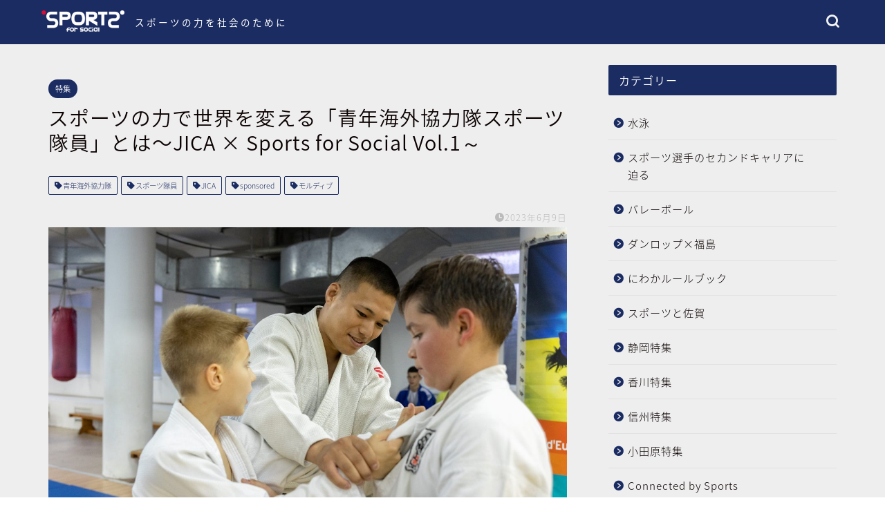

--- FILE ---
content_type: text/html; charset=UTF-8
request_url: https://sports-for-social.com/special/jica-sports-01/
body_size: 113482
content:
<!DOCTYPE html>
<html lang="ja">
<head prefix="og: http://ogp.me/ns# fb: http://ogp.me/ns/fb# article: http://ogp.me/ns/article#">
<meta charset="utf-8">
<meta http-equiv="X-UA-Compatible" content="IE=edge">
<meta name="viewport" content="width=device-width, initial-scale=1">
<!-- ここからOGP -->
<meta property="og:type" content="blog">
<meta property="og:title" content="スポーツの力で世界を変える「青年海外協力隊スポーツ隊員」とは〜JICA × Sports for Social Vol.1～｜Sports for Social"> 
<meta property="og:url" content="https://sports-for-social.com/special/jica-sports-01/"> 
<meta property="og:description" content="国際協力機構（以下、JICA）が派遣する青年海外協力隊は、1965年から約60年間続く事業です。これまでに約55,000人が開発途上国を中心に派遣され、その国の文化づくり、産業の発展に貢献しています。
その青年海外協力隊の中で、約5,000人近くに上るスポーツ隊員は、世界各国でスポーツの技術を教え、その国の文化を共に創ってきました。
Sports for Socialでは『青年海外協力隊スポーツ隊員』にスポットを当て、海外で活躍した、もしくは現在も活躍している隊員の“想い”、これまでの歴史で紡がれてきた“想い”を取り上げます。
第1回となる今回は、JICA職員として、数多くのスポーツ隊員を支えてきた青年海外協力隊事務局専任参事 勝又晋さん（以下、勝又）と、青年海外協力隊スポーツ隊員の一員として、モルディブでバドミントンのコーチを勤めた若井郁子さん（以下、若井）にお話を伺いました。"> 
<meta property="og:image" content="https://sports-for-social.com/wp/wp-content/uploads/2023/06/Serbia-Nisi_14-1.jpg">
<meta property="og:site_name" content="Sports for Social">
<meta property="fb:admins" content="">
<meta name="twitter:card" content="summary_large_image">
<!-- ここまでOGP --> 

<meta name="description" itemprop="description" content="国際協力機構（以下、JICA）が派遣する青年海外協力隊は、1965年から約60年間続く事業です。これまでに約55,000人が開発途上国を中心に派遣され、その国の文化づくり、産業の発展に貢献しています。
その青年海外協力隊の中で、約5,000人近くに上るスポーツ隊員は、世界各国でスポーツの技術を教え、その国の文化を共に創ってきました。
Sports for Socialでは『青年海外協力隊スポーツ隊員』にスポットを当て、海外で活躍した、もしくは現在も活躍している隊員の“想い”、これまでの歴史で紡がれてきた“想い”を取り上げます。
第1回となる今回は、JICA職員として、数多くのスポーツ隊員を支えてきた青年海外協力隊事務局専任参事 勝又晋さん（以下、勝又）と、青年海外協力隊スポーツ隊員の一員として、モルディブでバドミントンのコーチを勤めた若井郁子さん（以下、若井）にお話を伺いました。" >
<link rel="canonical" href="https://sports-for-social.com/special/jica-sports-01/">
<title>スポーツの力で世界を変える「青年海外協力隊スポーツ隊員」とは〜JICA × Sports for Social Vol.1～｜Sports for Social</title>
<meta name='robots' content='max-image-preview:large' />
<link rel='dns-prefetch' href='//ajax.googleapis.com' />
<link rel='dns-prefetch' href='//cdnjs.cloudflare.com' />
<link rel="alternate" type="application/rss+xml" title="Sports for Social &raquo; フィード" href="https://sports-for-social.com/feed/" />
<link rel="alternate" type="application/rss+xml" title="Sports for Social &raquo; コメントフィード" href="https://sports-for-social.com/comments/feed/" />
<link rel="alternate" type="application/rss+xml" title="Sports for Social &raquo; スポーツの力で世界を変える「青年海外協力隊スポーツ隊員」とは〜JICA × Sports for Social Vol.1～ のコメントのフィード" href="https://sports-for-social.com/special/jica-sports-01/feed/" />
<link rel="alternate" title="oEmbed (JSON)" type="application/json+oembed" href="https://sports-for-social.com/wp-json/oembed/1.0/embed?url=https%3A%2F%2Fsports-for-social.com%2Fspecial%2Fjica-sports-01%2F" />
<link rel="alternate" title="oEmbed (XML)" type="text/xml+oembed" href="https://sports-for-social.com/wp-json/oembed/1.0/embed?url=https%3A%2F%2Fsports-for-social.com%2Fspecial%2Fjica-sports-01%2F&#038;format=xml" />
<style id='wp-img-auto-sizes-contain-inline-css' type='text/css'>
img:is([sizes=auto i],[sizes^="auto," i]){contain-intrinsic-size:3000px 1500px}
/*# sourceURL=wp-img-auto-sizes-contain-inline-css */
</style>
<style id='wp-emoji-styles-inline-css' type='text/css'>

	img.wp-smiley, img.emoji {
		display: inline !important;
		border: none !important;
		box-shadow: none !important;
		height: 1em !important;
		width: 1em !important;
		margin: 0 0.07em !important;
		vertical-align: -0.1em !important;
		background: none !important;
		padding: 0 !important;
	}
/*# sourceURL=wp-emoji-styles-inline-css */
</style>
<style id='wp-block-library-inline-css' type='text/css'>
:root{--wp-block-synced-color:#7a00df;--wp-block-synced-color--rgb:122,0,223;--wp-bound-block-color:var(--wp-block-synced-color);--wp-editor-canvas-background:#ddd;--wp-admin-theme-color:#007cba;--wp-admin-theme-color--rgb:0,124,186;--wp-admin-theme-color-darker-10:#006ba1;--wp-admin-theme-color-darker-10--rgb:0,107,160.5;--wp-admin-theme-color-darker-20:#005a87;--wp-admin-theme-color-darker-20--rgb:0,90,135;--wp-admin-border-width-focus:2px}@media (min-resolution:192dpi){:root{--wp-admin-border-width-focus:1.5px}}.wp-element-button{cursor:pointer}:root .has-very-light-gray-background-color{background-color:#eee}:root .has-very-dark-gray-background-color{background-color:#313131}:root .has-very-light-gray-color{color:#eee}:root .has-very-dark-gray-color{color:#313131}:root .has-vivid-green-cyan-to-vivid-cyan-blue-gradient-background{background:linear-gradient(135deg,#00d084,#0693e3)}:root .has-purple-crush-gradient-background{background:linear-gradient(135deg,#34e2e4,#4721fb 50%,#ab1dfe)}:root .has-hazy-dawn-gradient-background{background:linear-gradient(135deg,#faaca8,#dad0ec)}:root .has-subdued-olive-gradient-background{background:linear-gradient(135deg,#fafae1,#67a671)}:root .has-atomic-cream-gradient-background{background:linear-gradient(135deg,#fdd79a,#004a59)}:root .has-nightshade-gradient-background{background:linear-gradient(135deg,#330968,#31cdcf)}:root .has-midnight-gradient-background{background:linear-gradient(135deg,#020381,#2874fc)}:root{--wp--preset--font-size--normal:16px;--wp--preset--font-size--huge:42px}.has-regular-font-size{font-size:1em}.has-larger-font-size{font-size:2.625em}.has-normal-font-size{font-size:var(--wp--preset--font-size--normal)}.has-huge-font-size{font-size:var(--wp--preset--font-size--huge)}.has-text-align-center{text-align:center}.has-text-align-left{text-align:left}.has-text-align-right{text-align:right}.has-fit-text{white-space:nowrap!important}#end-resizable-editor-section{display:none}.aligncenter{clear:both}.items-justified-left{justify-content:flex-start}.items-justified-center{justify-content:center}.items-justified-right{justify-content:flex-end}.items-justified-space-between{justify-content:space-between}.screen-reader-text{border:0;clip-path:inset(50%);height:1px;margin:-1px;overflow:hidden;padding:0;position:absolute;width:1px;word-wrap:normal!important}.screen-reader-text:focus{background-color:#ddd;clip-path:none;color:#444;display:block;font-size:1em;height:auto;left:5px;line-height:normal;padding:15px 23px 14px;text-decoration:none;top:5px;width:auto;z-index:100000}html :where(.has-border-color){border-style:solid}html :where([style*=border-top-color]){border-top-style:solid}html :where([style*=border-right-color]){border-right-style:solid}html :where([style*=border-bottom-color]){border-bottom-style:solid}html :where([style*=border-left-color]){border-left-style:solid}html :where([style*=border-width]){border-style:solid}html :where([style*=border-top-width]){border-top-style:solid}html :where([style*=border-right-width]){border-right-style:solid}html :where([style*=border-bottom-width]){border-bottom-style:solid}html :where([style*=border-left-width]){border-left-style:solid}html :where(img[class*=wp-image-]){height:auto;max-width:100%}:where(figure){margin:0 0 1em}html :where(.is-position-sticky){--wp-admin--admin-bar--position-offset:var(--wp-admin--admin-bar--height,0px)}@media screen and (max-width:600px){html :where(.is-position-sticky){--wp-admin--admin-bar--position-offset:0px}}

/*# sourceURL=wp-block-library-inline-css */
</style><style id='wp-block-buttons-inline-css' type='text/css'>
.wp-block-buttons{box-sizing:border-box}.wp-block-buttons.is-vertical{flex-direction:column}.wp-block-buttons.is-vertical>.wp-block-button:last-child{margin-bottom:0}.wp-block-buttons>.wp-block-button{display:inline-block;margin:0}.wp-block-buttons.is-content-justification-left{justify-content:flex-start}.wp-block-buttons.is-content-justification-left.is-vertical{align-items:flex-start}.wp-block-buttons.is-content-justification-center{justify-content:center}.wp-block-buttons.is-content-justification-center.is-vertical{align-items:center}.wp-block-buttons.is-content-justification-right{justify-content:flex-end}.wp-block-buttons.is-content-justification-right.is-vertical{align-items:flex-end}.wp-block-buttons.is-content-justification-space-between{justify-content:space-between}.wp-block-buttons.aligncenter{text-align:center}.wp-block-buttons:not(.is-content-justification-space-between,.is-content-justification-right,.is-content-justification-left,.is-content-justification-center) .wp-block-button.aligncenter{margin-left:auto;margin-right:auto;width:100%}.wp-block-buttons[style*=text-decoration] .wp-block-button,.wp-block-buttons[style*=text-decoration] .wp-block-button__link{text-decoration:inherit}.wp-block-buttons.has-custom-font-size .wp-block-button__link{font-size:inherit}.wp-block-buttons .wp-block-button__link{width:100%}.wp-block-button.aligncenter{text-align:center}
/*# sourceURL=https://sports-for-social.com/wp/wp-includes/blocks/buttons/style.min.css */
</style>
<style id='global-styles-inline-css' type='text/css'>
:root{--wp--preset--aspect-ratio--square: 1;--wp--preset--aspect-ratio--4-3: 4/3;--wp--preset--aspect-ratio--3-4: 3/4;--wp--preset--aspect-ratio--3-2: 3/2;--wp--preset--aspect-ratio--2-3: 2/3;--wp--preset--aspect-ratio--16-9: 16/9;--wp--preset--aspect-ratio--9-16: 9/16;--wp--preset--color--black: #000000;--wp--preset--color--cyan-bluish-gray: #abb8c3;--wp--preset--color--white: #ffffff;--wp--preset--color--pale-pink: #f78da7;--wp--preset--color--vivid-red: #cf2e2e;--wp--preset--color--luminous-vivid-orange: #ff6900;--wp--preset--color--luminous-vivid-amber: #fcb900;--wp--preset--color--light-green-cyan: #7bdcb5;--wp--preset--color--vivid-green-cyan: #00d084;--wp--preset--color--pale-cyan-blue: #8ed1fc;--wp--preset--color--vivid-cyan-blue: #0693e3;--wp--preset--color--vivid-purple: #9b51e0;--wp--preset--gradient--vivid-cyan-blue-to-vivid-purple: linear-gradient(135deg,rgb(6,147,227) 0%,rgb(155,81,224) 100%);--wp--preset--gradient--light-green-cyan-to-vivid-green-cyan: linear-gradient(135deg,rgb(122,220,180) 0%,rgb(0,208,130) 100%);--wp--preset--gradient--luminous-vivid-amber-to-luminous-vivid-orange: linear-gradient(135deg,rgb(252,185,0) 0%,rgb(255,105,0) 100%);--wp--preset--gradient--luminous-vivid-orange-to-vivid-red: linear-gradient(135deg,rgb(255,105,0) 0%,rgb(207,46,46) 100%);--wp--preset--gradient--very-light-gray-to-cyan-bluish-gray: linear-gradient(135deg,rgb(238,238,238) 0%,rgb(169,184,195) 100%);--wp--preset--gradient--cool-to-warm-spectrum: linear-gradient(135deg,rgb(74,234,220) 0%,rgb(151,120,209) 20%,rgb(207,42,186) 40%,rgb(238,44,130) 60%,rgb(251,105,98) 80%,rgb(254,248,76) 100%);--wp--preset--gradient--blush-light-purple: linear-gradient(135deg,rgb(255,206,236) 0%,rgb(152,150,240) 100%);--wp--preset--gradient--blush-bordeaux: linear-gradient(135deg,rgb(254,205,165) 0%,rgb(254,45,45) 50%,rgb(107,0,62) 100%);--wp--preset--gradient--luminous-dusk: linear-gradient(135deg,rgb(255,203,112) 0%,rgb(199,81,192) 50%,rgb(65,88,208) 100%);--wp--preset--gradient--pale-ocean: linear-gradient(135deg,rgb(255,245,203) 0%,rgb(182,227,212) 50%,rgb(51,167,181) 100%);--wp--preset--gradient--electric-grass: linear-gradient(135deg,rgb(202,248,128) 0%,rgb(113,206,126) 100%);--wp--preset--gradient--midnight: linear-gradient(135deg,rgb(2,3,129) 0%,rgb(40,116,252) 100%);--wp--preset--font-size--small: 13px;--wp--preset--font-size--medium: 20px;--wp--preset--font-size--large: 36px;--wp--preset--font-size--x-large: 42px;--wp--preset--spacing--20: 0.44rem;--wp--preset--spacing--30: 0.67rem;--wp--preset--spacing--40: 1rem;--wp--preset--spacing--50: 1.5rem;--wp--preset--spacing--60: 2.25rem;--wp--preset--spacing--70: 3.38rem;--wp--preset--spacing--80: 5.06rem;--wp--preset--shadow--natural: 6px 6px 9px rgba(0, 0, 0, 0.2);--wp--preset--shadow--deep: 12px 12px 50px rgba(0, 0, 0, 0.4);--wp--preset--shadow--sharp: 6px 6px 0px rgba(0, 0, 0, 0.2);--wp--preset--shadow--outlined: 6px 6px 0px -3px rgb(255, 255, 255), 6px 6px rgb(0, 0, 0);--wp--preset--shadow--crisp: 6px 6px 0px rgb(0, 0, 0);}:where(.is-layout-flex){gap: 0.5em;}:where(.is-layout-grid){gap: 0.5em;}body .is-layout-flex{display: flex;}.is-layout-flex{flex-wrap: wrap;align-items: center;}.is-layout-flex > :is(*, div){margin: 0;}body .is-layout-grid{display: grid;}.is-layout-grid > :is(*, div){margin: 0;}:where(.wp-block-columns.is-layout-flex){gap: 2em;}:where(.wp-block-columns.is-layout-grid){gap: 2em;}:where(.wp-block-post-template.is-layout-flex){gap: 1.25em;}:where(.wp-block-post-template.is-layout-grid){gap: 1.25em;}.has-black-color{color: var(--wp--preset--color--black) !important;}.has-cyan-bluish-gray-color{color: var(--wp--preset--color--cyan-bluish-gray) !important;}.has-white-color{color: var(--wp--preset--color--white) !important;}.has-pale-pink-color{color: var(--wp--preset--color--pale-pink) !important;}.has-vivid-red-color{color: var(--wp--preset--color--vivid-red) !important;}.has-luminous-vivid-orange-color{color: var(--wp--preset--color--luminous-vivid-orange) !important;}.has-luminous-vivid-amber-color{color: var(--wp--preset--color--luminous-vivid-amber) !important;}.has-light-green-cyan-color{color: var(--wp--preset--color--light-green-cyan) !important;}.has-vivid-green-cyan-color{color: var(--wp--preset--color--vivid-green-cyan) !important;}.has-pale-cyan-blue-color{color: var(--wp--preset--color--pale-cyan-blue) !important;}.has-vivid-cyan-blue-color{color: var(--wp--preset--color--vivid-cyan-blue) !important;}.has-vivid-purple-color{color: var(--wp--preset--color--vivid-purple) !important;}.has-black-background-color{background-color: var(--wp--preset--color--black) !important;}.has-cyan-bluish-gray-background-color{background-color: var(--wp--preset--color--cyan-bluish-gray) !important;}.has-white-background-color{background-color: var(--wp--preset--color--white) !important;}.has-pale-pink-background-color{background-color: var(--wp--preset--color--pale-pink) !important;}.has-vivid-red-background-color{background-color: var(--wp--preset--color--vivid-red) !important;}.has-luminous-vivid-orange-background-color{background-color: var(--wp--preset--color--luminous-vivid-orange) !important;}.has-luminous-vivid-amber-background-color{background-color: var(--wp--preset--color--luminous-vivid-amber) !important;}.has-light-green-cyan-background-color{background-color: var(--wp--preset--color--light-green-cyan) !important;}.has-vivid-green-cyan-background-color{background-color: var(--wp--preset--color--vivid-green-cyan) !important;}.has-pale-cyan-blue-background-color{background-color: var(--wp--preset--color--pale-cyan-blue) !important;}.has-vivid-cyan-blue-background-color{background-color: var(--wp--preset--color--vivid-cyan-blue) !important;}.has-vivid-purple-background-color{background-color: var(--wp--preset--color--vivid-purple) !important;}.has-black-border-color{border-color: var(--wp--preset--color--black) !important;}.has-cyan-bluish-gray-border-color{border-color: var(--wp--preset--color--cyan-bluish-gray) !important;}.has-white-border-color{border-color: var(--wp--preset--color--white) !important;}.has-pale-pink-border-color{border-color: var(--wp--preset--color--pale-pink) !important;}.has-vivid-red-border-color{border-color: var(--wp--preset--color--vivid-red) !important;}.has-luminous-vivid-orange-border-color{border-color: var(--wp--preset--color--luminous-vivid-orange) !important;}.has-luminous-vivid-amber-border-color{border-color: var(--wp--preset--color--luminous-vivid-amber) !important;}.has-light-green-cyan-border-color{border-color: var(--wp--preset--color--light-green-cyan) !important;}.has-vivid-green-cyan-border-color{border-color: var(--wp--preset--color--vivid-green-cyan) !important;}.has-pale-cyan-blue-border-color{border-color: var(--wp--preset--color--pale-cyan-blue) !important;}.has-vivid-cyan-blue-border-color{border-color: var(--wp--preset--color--vivid-cyan-blue) !important;}.has-vivid-purple-border-color{border-color: var(--wp--preset--color--vivid-purple) !important;}.has-vivid-cyan-blue-to-vivid-purple-gradient-background{background: var(--wp--preset--gradient--vivid-cyan-blue-to-vivid-purple) !important;}.has-light-green-cyan-to-vivid-green-cyan-gradient-background{background: var(--wp--preset--gradient--light-green-cyan-to-vivid-green-cyan) !important;}.has-luminous-vivid-amber-to-luminous-vivid-orange-gradient-background{background: var(--wp--preset--gradient--luminous-vivid-amber-to-luminous-vivid-orange) !important;}.has-luminous-vivid-orange-to-vivid-red-gradient-background{background: var(--wp--preset--gradient--luminous-vivid-orange-to-vivid-red) !important;}.has-very-light-gray-to-cyan-bluish-gray-gradient-background{background: var(--wp--preset--gradient--very-light-gray-to-cyan-bluish-gray) !important;}.has-cool-to-warm-spectrum-gradient-background{background: var(--wp--preset--gradient--cool-to-warm-spectrum) !important;}.has-blush-light-purple-gradient-background{background: var(--wp--preset--gradient--blush-light-purple) !important;}.has-blush-bordeaux-gradient-background{background: var(--wp--preset--gradient--blush-bordeaux) !important;}.has-luminous-dusk-gradient-background{background: var(--wp--preset--gradient--luminous-dusk) !important;}.has-pale-ocean-gradient-background{background: var(--wp--preset--gradient--pale-ocean) !important;}.has-electric-grass-gradient-background{background: var(--wp--preset--gradient--electric-grass) !important;}.has-midnight-gradient-background{background: var(--wp--preset--gradient--midnight) !important;}.has-small-font-size{font-size: var(--wp--preset--font-size--small) !important;}.has-medium-font-size{font-size: var(--wp--preset--font-size--medium) !important;}.has-large-font-size{font-size: var(--wp--preset--font-size--large) !important;}.has-x-large-font-size{font-size: var(--wp--preset--font-size--x-large) !important;}
/*# sourceURL=global-styles-inline-css */
</style>

<style id='classic-theme-styles-inline-css' type='text/css'>
/*! This file is auto-generated */
.wp-block-button__link{color:#fff;background-color:#32373c;border-radius:9999px;box-shadow:none;text-decoration:none;padding:calc(.667em + 2px) calc(1.333em + 2px);font-size:1.125em}.wp-block-file__button{background:#32373c;color:#fff;text-decoration:none}
/*# sourceURL=/wp-includes/css/classic-themes.min.css */
</style>
<link rel='stylesheet' id='pz-linkcard-css' href='//sports-for-social.com/wp/wp-content/uploads/pz-linkcard/style.css?ver=2.5.1.84' type='text/css' media='all' />
<link rel='stylesheet' id='parent-style-css' href='https://sports-for-social.com/wp/wp-content/themes/jin/style.css?ver=6.9' type='text/css' media='all' />
<link rel='stylesheet' id='theme-style-css' href='https://sports-for-social.com/wp/wp-content/themes/jin-child/style.css?ver=6.9' type='text/css' media='all' />
<link rel='stylesheet' id='swiper-style-css' href='https://cdnjs.cloudflare.com/ajax/libs/Swiper/4.0.7/css/swiper.min.css?ver=6.9' type='text/css' media='all' />
<link rel='stylesheet' id='simple-social-icons-font-css' href='https://sports-for-social.com/wp/wp-content/plugins/simple-social-icons/css/style.css?ver=3.0.2' type='text/css' media='all' />
<link rel='stylesheet' id='tablepress-default-css' href='https://sports-for-social.com/wp/wp-content/plugins/tablepress/css/build/default.css?ver=2.2.5' type='text/css' media='all' />
<link rel="https://api.w.org/" href="https://sports-for-social.com/wp-json/" /><link rel="alternate" title="JSON" type="application/json" href="https://sports-for-social.com/wp-json/wp/v2/posts/14542" /><link rel='shortlink' href='https://sports-for-social.com/?p=14542' />
	<style type="text/css">
		#wrapper {
			background-color: #eeeeee;
			background-image: url();
					}

		.related-entry-headline-text span:before,
		#comment-title span:before,
		#reply-title span:before {
			background-color: #1b2c62;
			border-color: #1b2c62 !important;
		}

		#breadcrumb:after,
		#page-top a {
			background-color: #1b2c62;
		}

		#footer-widget-area {
			background-color: #1b2c62;
			border: none !important;
		}

		.footer-inner a #copyright,
		#copyright-center {
			border-color: taransparent !important;
			color: #0c0000 !important;
		}

		.page-top-footer a {
			color: #1b2c62 !important;
		}

		#breadcrumb ul li,
		#breadcrumb ul li a {
			color: #1b2c62 !important;
		}

		body,
		a,
		a:link,
		a:visited,
		.my-profile,
		.widgettitle,
		.tabBtn-mag label {
			color: #0c0000;
		}

		a:hover {
			color: #1b2c62;
		}

		.widget_nav_menu ul>li>a:before,
		.widget_categories ul>li>a:before,
		.widget_pages ul>li>a:before,
		.widget_recent_entries ul>li>a:before,
		.widget_archive ul>li>a:before,
		.widget_archive form:after,
		.widget_categories form:after,
		.widget_nav_menu ul>li>ul.sub-menu>li>a:before,
		.widget_categories ul>li>.children>li>a:before,
		.widget_pages ul>li>.children>li>a:before,
		.widget_nav_menu ul>li>ul.sub-menu>li>ul.sub-menu li>a:before,
		.widget_categories ul>li>.children>li>.children li>a:before,
		.widget_pages ul>li>.children>li>.children li>a:before {
			color: #1b2c62;
		}

		.widget_nav_menu ul .sub-menu .sub-menu li a:before {
			background-color: #0c0000 !important;
		}
		.d--labeling-act-border{
			border-color: rgba(12,0,0,0.18);
		}
		.c--labeling-act.d--labeling-act-solid{
			background-color: rgba(12,0,0,0.06);
		}
		.a--labeling-act{
			color: rgba(12,0,0,0.6);
		}
		.a--labeling-small-act span{
			background-color: rgba(12,0,0,0.21);
		}
		.c--labeling-act.d--labeling-act-strong{
			background-color: rgba(12,0,0,0.045);
		}
		.d--labeling-act-strong .a--labeling-act{
			color: rgba(12,0,0,0.75);
		}


		footer .footer-widget,
		footer .footer-widget a,
		footer .footer-widget ul li,
		.footer-widget.widget_nav_menu ul>li>a:before,
		.footer-widget.widget_categories ul>li>a:before,
		.footer-widget.widget_recent_entries ul>li>a:before,
		.footer-widget.widget_pages ul>li>a:before,
		.footer-widget.widget_archive ul>li>a:before,
		footer .widget_tag_cloud .tagcloud a:before {
			color: #ffffff !important;
			border-color: #ffffff !important;
		}

		footer .footer-widget .widgettitle {
			color: #ffffff !important;
			border-color: #1b2c62 !important;
		}

		footer .widget_nav_menu ul .children .children li a:before,
		footer .widget_categories ul .children .children li a:before,
		footer .widget_nav_menu ul .sub-menu .sub-menu li a:before {
			background-color: #ffffff !important;
		}

		#drawernav a:hover,
		.post-list-title,
		#prev-next p,
		#toc_container .toc_list li a {
			color: #0c0000 !important;
		}

		#header-box {
			background-color: #1b2c62;
		}

		@media (min-width: 768px) {

			#header-box .header-box10-bg:before,
			#header-box .header-box11-bg:before {
				border-radius: 2px;
			}
		}

		@media (min-width: 768px) {
			.top-image-meta {
				margin-top: calc(0px - 30px);
			}
		}

		@media (min-width: 1200px) {
			.top-image-meta {
				margin-top: calc(0px);
			}
		}

		.pickup-contents:before {
			background-color: #1b2c62 !important;
		}

		.main-image-text {
			color: #ffffff;
		}

		.main-image-text-sub {
			color: #0c0000;
		}

		@media (min-width: 481px) {
			#site-info {
				padding-top: 15px !important;
				padding-bottom: 15px !important;
			}
		}

		#site-info span a {
			color: #f4f4f4 !important;
		}

		#headmenu .headsns .line a svg {
			fill: #f4f4f4 !important;
		}

		#headmenu .headsns a,
		#headmenu {
			color: #f4f4f4 !important;
			border-color: #f4f4f4 !important;
		}

		.profile-follow .line-sns a svg {
			fill: #1b2c62 !important;
		}

		.profile-follow .line-sns a:hover svg {
			fill: #1b2c62 !important;
		}

		.profile-follow a {
			color: #1b2c62 !important;
			border-color: #1b2c62 !important;
		}

		.profile-follow a:hover,
		#headmenu .headsns a:hover {
			color: #1b2c62 !important;
			border-color: #1b2c62 !important;
		}

		.search-box:hover {
			color: #1b2c62 !important;
			border-color: #1b2c62 !important;
		}

		#header #headmenu .headsns .line a:hover svg {
			fill: #1b2c62 !important;
		}

		.cps-icon-bar,
		#navtoggle:checked+.sp-menu-open .cps-icon-bar {
			background-color: #f4f4f4;
		}

		#nav-container {
			background-color: #fff;
		}

		.menu-box .menu-item svg {
			fill: #f4f4f4;
		}

		#drawernav ul.menu-box>li>a,
		#drawernav2 ul.menu-box>li>a,
		#drawernav3 ul.menu-box>li>a,
		#drawernav4 ul.menu-box>li>a,
		#drawernav5 ul.menu-box>li>a,
		#drawernav ul.menu-box>li.menu-item-has-children:after,
		#drawernav2 ul.menu-box>li.menu-item-has-children:after,
		#drawernav3 ul.menu-box>li.menu-item-has-children:after,
		#drawernav4 ul.menu-box>li.menu-item-has-children:after,
		#drawernav5 ul.menu-box>li.menu-item-has-children:after {
			color: #f4f4f4 !important;
		}

		#drawernav ul.menu-box li a,
		#drawernav2 ul.menu-box li a,
		#drawernav3 ul.menu-box li a,
		#drawernav4 ul.menu-box li a,
		#drawernav5 ul.menu-box li a {
			font-size: 14px !important;
		}

		#drawernav3 ul.menu-box>li {
			color: #0c0000 !important;
		}

		#drawernav4 .menu-box>.menu-item>a:after,
		#drawernav3 .menu-box>.menu-item>a:after,
		#drawernav .menu-box>.menu-item>a:after {
			background-color: #f4f4f4 !important;
		}

		#drawernav2 .menu-box>.menu-item:hover,
		#drawernav5 .menu-box>.menu-item:hover {
			border-top-color: #1b2c62 !important;
		}

		.cps-info-bar a {
			background-color: #1b2c62 !important;
		}

		@media (min-width: 768px) {
			.post-list-mag .post-list-item:not(:nth-child(2n)) {
				margin-right: 2.6%;
			}
		}

		@media (min-width: 768px) {

			#tab-1:checked~.tabBtn-mag li [for="tab-1"]:after,
			#tab-2:checked~.tabBtn-mag li [for="tab-2"]:after,
			#tab-3:checked~.tabBtn-mag li [for="tab-3"]:after,
			#tab-4:checked~.tabBtn-mag li [for="tab-4"]:after {
				border-top-color: #1b2c62 !important;
			}

			.tabBtn-mag label {
				border-bottom-color: #1b2c62 !important;
			}
		}

		#tab-1:checked~.tabBtn-mag li [for="tab-1"],
		#tab-2:checked~.tabBtn-mag li [for="tab-2"],
		#tab-3:checked~.tabBtn-mag li [for="tab-3"],
		#tab-4:checked~.tabBtn-mag li [for="tab-4"],
		#prev-next a.next:after,
		#prev-next a.prev:after,
		.more-cat-button a:hover span:before {
			background-color: #1b2c62 !important;
		}


		.swiper-slide .post-list-cat,
		.post-list-mag .post-list-cat,
		.post-list-mag3col .post-list-cat,
		.post-list-mag-sp1col .post-list-cat,
		.swiper-pagination-bullet-active,
		.pickup-cat,
		.post-list .post-list-cat,
		#breadcrumb .bcHome a:hover span:before,
		.popular-item:nth-child(1) .pop-num,
		.popular-item:nth-child(2) .pop-num,
		.popular-item:nth-child(3) .pop-num {
			background-color: #1b2c62 !important;
		}

		.sidebar-btn a,
		.profile-sns-menu {
			background-color: #1b2c62 !important;
		}

		.sp-sns-menu a,
		.pickup-contents-box a:hover .pickup-title {
			border-color: #1b2c62 !important;
			color: #1b2c62 !important;
		}

		.pro-line svg {
			fill: #1b2c62 !important;
		}

		.cps-post-cat a,
		.meta-cat,
		.popular-cat {
			background-color: #1b2c62 !important;
			border-color: #1b2c62 !important;
		}

		.tagicon,
		.tag-box a,
		#toc_container .toc_list>li,
		#toc_container .toc_title {
			color: #1b2c62 !important;
		}

		.widget_tag_cloud a::before {
			color: #0c0000 !important;
		}

		.tag-box a,
		#toc_container:before {
			border-color: #1b2c62 !important;
		}

		.cps-post-cat a:hover {
			color: #1b2c62 !important;
		}

		.pagination li:not([class*="current"]) a:hover,
		.widget_tag_cloud a:hover {
			background-color: #1b2c62 !important;
		}

		.pagination li:not([class*="current"]) a:hover {
			opacity: 0.5 !important;
		}

		.pagination li.current a {
			background-color: #1b2c62 !important;
			border-color: #1b2c62 !important;
		}

		.nextpage a:hover span {
			color: #1b2c62 !important;
			border-color: #1b2c62 !important;
		}

		.cta-content:before {
			background-color: #eeeeee !important;
		}

		.cta-text,
		.info-title {
			color: #0a0202 !important;
		}

		#footer-widget-area.footer_style1 .widgettitle {
			border-color: #1b2c62 !important;
		}

		.sidebar_style1 .widgettitle,
		.sidebar_style5 .widgettitle {
			border-color: #1b2c62 !important;
		}

		.sidebar_style2 .widgettitle,
		.sidebar_style4 .widgettitle,
		.sidebar_style6 .widgettitle,
		#home-bottom-widget .widgettitle,
		#home-top-widget .widgettitle,
		#post-bottom-widget .widgettitle,
		#post-top-widget .widgettitle {
			background-color: #1b2c62 !important;
		}

		#home-bottom-widget .widget_search .search-box input[type="submit"],
		#home-top-widget .widget_search .search-box input[type="submit"],
		#post-bottom-widget .widget_search .search-box input[type="submit"],
		#post-top-widget .widget_search .search-box input[type="submit"] {
			background-color: #1b2c62 !important;
		}

		.tn-logo-size {
			font-size: 100% !important;
		}

		@media (min-width: 481px) {
			.tn-logo-size img {
				width: calc(100%*0.5) !important;
			}
		}

		@media (min-width: 768px) {
			.tn-logo-size img {
				width: calc(100%*2.2) !important;
			}
		}

		@media (min-width: 1200px) {
			.tn-logo-size img {
				width: 100% !important;
			}
		}

		.sp-logo-size {
			font-size: 60% !important;
		}

		.sp-logo-size img {
			width: 60% !important;
		}

		.cps-post-main ul>li:before,
		.cps-post-main ol>li:before {
			background-color: #1b2c62 !important;
		}

		.profile-card .profile-title {
			background-color: #1b2c62 !important;
		}

		.profile-card {
			border-color: #1b2c62 !important;
		}

		.cps-post-main a {
			color: #1b2c62;
		}

		.cps-post-main .marker {
			background: -webkit-linear-gradient(transparent 80%, #f2c500 0%);
			background: linear-gradient(transparent 80%, #f2c500 0%);
		}

		.cps-post-main .marker2 {
			background: -webkit-linear-gradient(transparent 60%, #a9eaf2 0%);
			background: linear-gradient(transparent 60%, #a9eaf2 0%);
		}

		.cps-post-main .jic-sc {
			color: #1b2c62;
		}


		.simple-box1 {
			border-color: #0c0000 !important;
		}

		.simple-box2 {
			border-color: #f2bf7d !important;
		}

		.simple-box3 {
			border-color: #b5e28a !important;
		}

		.simple-box4 {
			border-color: #7badd8 !important;
		}

		.simple-box4:before {
			background-color: #7badd8;
		}

		.simple-box5 {
			border-color: #e896c7 !important;
		}

		.simple-box5:before {
			background-color: #e896c7;
		}

		.simple-box6 {
			background-color: #fffdef !important;
		}

		.simple-box7 {
			border-color: #def1f9 !important;
		}

		.simple-box7:before {
			background-color: #def1f9 !important;
		}

		.simple-box8 {
			border-color: #96ddc1 !important;
		}

		.simple-box8:before {
			background-color: #96ddc1 !important;
		}

		.simple-box9:before {
			background-color: #e1c0e8 !important;
		}

		.simple-box9:after {
			border-color: #e1c0e8 #e1c0e8 #eeeeee #eeeeee !important;
		}

		.kaisetsu-box1:before,
		.kaisetsu-box1-title {
			background-color: #ffb49e !important;
		}

		.kaisetsu-box2 {
			border-color: #0c0000 !important;
		}

		.kaisetsu-box2-title {
			background-color: #0c0000 !important;
		}

		.kaisetsu-box4 {
			border-color: #ea91a9 !important;
		}

		.kaisetsu-box4-title {
			background-color: #ea91a9 !important;
		}

		.kaisetsu-box5:before {
			background-color: #57b3ba !important;
		}

		.kaisetsu-box5-title {
			background-color: #57b3ba !important;
		}

		.concept-box1 {
			border-color: #85db8f !important;
		}

		.concept-box1:after {
			background-color: #85db8f !important;
		}

		.concept-box1:before {
			content: "ポイント" !important;
			color: #85db8f !important;
		}

		.concept-box2 {
			border-color: #f7cf6a !important;
		}

		.concept-box2:after {
			background-color: #f7cf6a !important;
		}

		.concept-box2:before {
			content: "注意点" !important;
			color: #f7cf6a !important;
		}

		.concept-box3 {
			border-color: #86cee8 !important;
		}

		.concept-box3:after {
			background-color: #86cee8 !important;
		}

		.concept-box3:before {
			content: "良い例" !important;
			color: #86cee8 !important;
		}

		.concept-box4 {
			border-color: #ed8989 !important;
		}

		.concept-box4:after {
			background-color: #ed8989 !important;
		}

		.concept-box4:before {
			content: "悪い例" !important;
			color: #ed8989 !important;
		}

		.concept-box5 {
			border-color: #9e9e9e !important;
		}

		.concept-box5:after {
			background-color: #9e9e9e !important;
		}

		.concept-box5:before {
			content: "参考" !important;
			color: #9e9e9e !important;
		}

		.concept-box6 {
			border-color: #8eaced !important;
		}

		.concept-box6:after {
			background-color: #8eaced !important;
		}

		.concept-box6:before {
			content: "メモ" !important;
			color: #8eaced !important;
		}

		.innerlink-box1,
		.blog-card {
			border-color: #73bc9b !important;
		}

		.innerlink-box1-title {
			background-color: #73bc9b !important;
			border-color: #73bc9b !important;
		}

		.innerlink-box1:before,
		.blog-card-hl-box {
			background-color: #73bc9b !important;
		}

		.concept-box1:before,
		.concept-box2:before,
		.concept-box3:before,
		.concept-box4:before,
		.concept-box5:before,
		.concept-box6:before {
			background-color: #eeeeee;
			background-image: url();
		}

		.concept-box1:after,
		.concept-box2:after,
		.concept-box3:after,
		.concept-box4:after,
		.concept-box5:after,
		.concept-box6:after {
			border-color: #eeeeee;
			border-image: url() 27 23 / 50px 30px / 1rem round space0 / 5px 5px;
		}

		.jin-ac-box01-title::after {
			color: #1b2c62;
		}

		.color-button01 a,
		.color-button01 a:hover,
		.color-button01:before {
			background-color: #0c0000 !important;
		}

		.top-image-btn-color a,
		.top-image-btn-color a:hover,
		.top-image-btn-color:before {
			background-color: #dd0000 !important;
		}

		.color-button02 a,
		.color-button02 a:hover,
		.color-button02:before {
			background-color: #dd0000 !important;
		}

		.color-button01-big a,
		.color-button01-big a:hover,
		.color-button01-big:before {
			background-color: #dd0000 !important;
		}

		.color-button01-big a,
		.color-button01-big:before {
			border-radius: 5px !important;
		}

		.color-button01-big a {
			padding-top: 20px !important;
			padding-bottom: 20px !important;
		}

		.color-button02-big a,
		.color-button02-big a:hover,
		.color-button02-big:before {
			background-color: #83d159 !important;
		}

		.color-button02-big a,
		.color-button02-big:before {
			border-radius: 5px !important;
		}

		.color-button02-big a {
			padding-top: 20px !important;
			padding-bottom: 20px !important;
		}

		.color-button01-big {
			width: 75% !important;
		}

		.color-button02-big {
			width: 75% !important;
		}

		.top-image-btn-color:before,
		.wide-layout ul li .color-button01:before,
		.wide-layout ul li .color-button02:before,
		.color-button01:before,
		.color-button02:before,
		.color-button01-big:before,
		.color-button02-big:before {
			display: none;
		}

		.top-image-btn-color a:hover,
		.color-button01 a:hover,
		.color-button02 a:hover,
		.color-button01-big a:hover,
		.color-button02-big a:hover {
			-webkit-transform: translateY(2px);
			transform: translateY(2px);
			-webkit-filter: brightness(1.05);
			filter: brightness(1.05);
			opacity: 1;
		}

		.h2-style01 h2,
		.h2-style02 h2:before,
		.h2-style03 h2,
		.h2-style04 h2:before,
		.h2-style05 h2,
		.h2-style07 h2:before,
		.h2-style07 h2:after,
		.h3-style03 h3:before,
		.h3-style02 h3:before,
		.h3-style05 h3:before,
		.h3-style07 h3:before,
		.h2-style08 h2:after,
		.h2-style10 h2:before,
		.h2-style10 h2:after,
		.h3-style02 h3:after,
		.h4-style02 h4:before {
			background-color: #1b2c62 !important;
		}

		.h3-style01 h3,
		.h3-style04 h3,
		.h3-style05 h3,
		.h3-style06 h3,
		.h4-style01 h4,
		.h2-style02 h2,
		.h2-style08 h2,
		.h2-style08 h2:before,
		.h2-style09 h2,
		.h4-style03 h4 {
			border-color: #1b2c62 !important;
		}

		.h2-style05 h2:before {
			border-top-color: #1b2c62 !important;
		}

		.h2-style06 h2:before,
		.sidebar_style3 .widgettitle:after {
			background-image: linear-gradient(-45deg,
					transparent 25%,
					#1b2c62 25%,
					#1b2c62 50%,
					transparent 50%,
					transparent 75%,
					#1b2c62 75%,
					#1b2c62);
		}

		.jin-h2-icons.h2-style02 h2 .jic:before,
		.jin-h2-icons.h2-style04 h2 .jic:before,
		.jin-h2-icons.h2-style06 h2 .jic:before,
		.jin-h2-icons.h2-style07 h2 .jic:before,
		.jin-h2-icons.h2-style08 h2 .jic:before,
		.jin-h2-icons.h2-style09 h2 .jic:before,
		.jin-h2-icons.h2-style10 h2 .jic:before,
		.jin-h3-icons.h3-style01 h3 .jic:before,
		.jin-h3-icons.h3-style02 h3 .jic:before,
		.jin-h3-icons.h3-style03 h3 .jic:before,
		.jin-h3-icons.h3-style04 h3 .jic:before,
		.jin-h3-icons.h3-style05 h3 .jic:before,
		.jin-h3-icons.h3-style06 h3 .jic:before,
		.jin-h3-icons.h3-style07 h3 .jic:before,
		.jin-h4-icons.h4-style01 h4 .jic:before,
		.jin-h4-icons.h4-style02 h4 .jic:before,
		.jin-h4-icons.h4-style03 h4 .jic:before,
		.jin-h4-icons.h4-style04 h4 .jic:before {
			color: #1b2c62;
		}

		@media all and (-ms-high-contrast:none) {

			*::-ms-backdrop,
			.color-button01:before,
			.color-button02:before,
			.color-button01-big:before,
			.color-button02-big:before {
				background-color: #595857 !important;
			}
		}

		.jin-lp-h2 h2,
		.jin-lp-h2 h2 {
			background-color: transparent !important;
			border-color: transparent !important;
			color: #0c0000 !important;
		}

		.jincolumn-h3style2 {
			border-color: #1b2c62 !important;
		}

		.jinlph2-style1 h2:first-letter {
			color: #1b2c62 !important;
		}

		.jinlph2-style2 h2,
		.jinlph2-style3 h2 {
			border-color: #1b2c62 !important;
		}

		.jin-photo-title .jin-fusen1-down,
		.jin-photo-title .jin-fusen1-even,
		.jin-photo-title .jin-fusen1-up {
			border-left-color: #1b2c62;
		}

		.jin-photo-title .jin-fusen2,
		.jin-photo-title .jin-fusen3 {
			background-color: #1b2c62;
		}

		.jin-photo-title .jin-fusen2:before,
		.jin-photo-title .jin-fusen3:before {
			border-top-color: #1b2c62;
		}

		.has-huge-font-size {
			font-size: 42px !important;
		}

		.has-large-font-size {
			font-size: 36px !important;
		}

		.has-medium-font-size {
			font-size: 20px !important;
		}

		.has-normal-font-size {
			font-size: 16px !important;
		}

		.has-small-font-size {
			font-size: 13px !important;
		}
	</style>
	<style type="text/css">
		/*<!-- rtoc -->*/
		.rtoc-mokuji-content {
			background-color: #ffffff;
		}

		.rtoc-mokuji-content.frame1 {
			border: 1px solid #3f9cff;
		}

		.rtoc-mokuji-content #rtoc-mokuji-title {
			color: #555555;
		}

		.rtoc-mokuji-content .rtoc-mokuji li>a {
			color: #555555;
		}

		.rtoc-mokuji-content .mokuji_ul.level-1>.rtoc-item::before {
			background-color: #3f9cff !important;
		}

		.rtoc-mokuji-content .mokuji_ul.level-2>.rtoc-item::before {
			background-color: #3f9cff !important;
		}

		.rtoc-mokuji-content.frame2::before,
		.rtoc-mokuji-content.frame3,
		.rtoc-mokuji-content.frame4,
		.rtoc-mokuji-content.frame5 {
			border-color: #3f9cff !important;
		}

		.rtoc-mokuji-content.frame5::before,
		.rtoc-mokuji-content.frame5::after {
			background-color: #3f9cff;
		}

		.widget_block #rtoc-mokuji-widget-wrapper .rtoc-mokuji.level-1 .rtoc-item.rtoc-current:after,
		.widget #rtoc-mokuji-widget-wrapper .rtoc-mokuji.level-1 .rtoc-item.rtoc-current:after,
		#scrollad #rtoc-mokuji-widget-wrapper .rtoc-mokuji.level-1 .rtoc-item.rtoc-current:after,
		#sideBarTracking #rtoc-mokuji-widget-wrapper .rtoc-mokuji.level-1 .rtoc-item.rtoc-current:after {
			background-color: #3f9cff !important;
		}

		.cls-1,
		.cls-2 {
			stroke: #3f9cff;
		}

		.rtoc-mokuji-content .decimal_ol.level-2>.rtoc-item::before,
		.rtoc-mokuji-content .mokuji_ol.level-2>.rtoc-item::before,
		.rtoc-mokuji-content .decimal_ol.level-2>.rtoc-item::after,
		.rtoc-mokuji-content .decimal_ol.level-2>.rtoc-item::after {
			color: #3f9cff;
			background-color: #3f9cff;
		}

		.rtoc-mokuji-content .rtoc-mokuji.level-1>.rtoc-item::before {
			color: #3f9cff;
		}

		.rtoc-mokuji-content .decimal_ol>.rtoc-item::after {
			background-color: #3f9cff;
		}

		.rtoc-mokuji-content .decimal_ol>.rtoc-item::before {
			color: #3f9cff;
		}

		/*rtoc_return*/
		#rtoc_return a::before {
			background-image: url(https://sports-for-social.com/wp/wp-content/plugins/rich-table-of-content/include/../img/rtoc_return.png);
		}

		#rtoc_return a {
			background-color:  !important;
		}

		/* アクセントポイント */
		.rtoc-mokuji-content .level-1>.rtoc-item #rtocAC.accent-point::after {
			background-color: #3f9cff;
		}

		.rtoc-mokuji-content .level-2>.rtoc-item #rtocAC.accent-point::after {
			background-color: #3f9cff;
		}

		/* rtoc_addon */
			</style>
				<style type="text/css">
				.rtoc-mokuji-content #rtoc-mokuji-title {
					color: #1b2c62;
				}

				.rtoc-mokuji-content.frame2::before,
				.rtoc-mokuji-content.frame3,
				.rtoc-mokuji-content.frame4,
				.rtoc-mokuji-content.frame5 {
					border-color: #1b2c62;
				}

				.rtoc-mokuji-content .decimal_ol>.rtoc-item::before,
				.rtoc-mokuji-content .decimal_ol.level-2>.rtoc-item::before,
				.rtoc-mokuji-content .mokuji_ol>.rtoc-item::before {
					color: #1b2c62;
				}

				.rtoc-mokuji-content .decimal_ol>.rtoc-item::after,
				.rtoc-mokuji-content .decimal_ol>.rtoc-item::after,
				.rtoc-mokuji-content .mokuji_ul.level-1>.rtoc-item::before,
				.rtoc-mokuji-content .mokuji_ul.level-2>.rtoc-item::before {
					background-color: #1b2c62 !important;
				}

							</style>
<link rel="icon" href="https://sports-for-social.com/wp/wp-content/uploads/2021/04/cropped-logo-32x32.png" sizes="32x32" />
<link rel="icon" href="https://sports-for-social.com/wp/wp-content/uploads/2021/04/cropped-logo-192x192.png" sizes="192x192" />
<link rel="apple-touch-icon" href="https://sports-for-social.com/wp/wp-content/uploads/2021/04/cropped-logo-180x180.png" />
<meta name="msapplication-TileImage" content="https://sports-for-social.com/wp/wp-content/uploads/2021/04/cropped-logo-270x270.png" />
		<style type="text/css" id="wp-custom-css">
			.sns-design-type01 .sns-top .twitter a,.sns-design-type01 .sns-top .facebook a, .sns-design-type01 .sns-top .hatebu a, .sns-design-type01 .sns-top .pocket a, .sns-design-type01 .sns-top .line a, .sns-design-type01 .sns .twitter a, .sns-design-type01 .sns .facebook a, .sns-design-type01 .sns .hatebu a, .sns-design-type01 .sns .pocket a, .sns-design-type01 .sns .line a{
color: #fff;
background-color:#0c0000;
border:2px solid #0c0000;
}

.sns-design-type02 .sns-top .twitter a,.sns-design-type02 .sns-top .facebook a, .sns-design-type02 .sns-top .hatebu a, .sns-design-type02 .sns-top .pocket a, .sns-design-type02 .sns-top .line a, .sns-design-type02 .sns .twitter a, .sns-design-type02 .sns .facebook a, .sns-design-type02 .sns .hatebu a, .sns-design-type02 .sns .pocket a, .sns-design-type02 .sns .line a{
color: #0c0000;
border:2px solid #0c0000;
}

.pickup-contents-box .pickup-contents:before{
opacity:0;
}


#breadcrumb.footer_type2 a,
#breadcrumb.footer_type2 li{
color:#0c0000 !important;
}
#header #site-info{
	max-width:600px;
}
#header #site-info .tn-logo-size{
	display:flex;
	align-items: center;
}
#site-info span a{
	width:20%;
}
#header #site-info img{
	   width: 100%!important;
}
#header #site-info .tn-logo-size span{
	margin-left:15px;
}
@media screen and (max-width:480px){
	#header #site-info img{
		width:50%!Important;
		display:block;
		margin:auto;
	}
	#header #site-info .sp-logo-size span{
		font-size:0.5rem;
		margin-top:10px;
		}
}

/* column
----------------------------------------------- */
.column-box{
  display: -webkit-box;
  display: -webkit-flex;
  display: -ms-flexbox;
  display: flex;
  -webkit-box-pack: justify;
  -ms-flex-pack: justify;
  flex-wrap: wrap;
  -webkit-flex-wrap: wrap;
  -ms-flex-wrap: wrap;
  justify-content: space-between;
  -webkit-justify-content: space-between;
}
.column-box__2col {
  width: 47% ;
  max-width: 570px;
}
@media screen and (max-width: 480px) {
  .bp480 > [class*="column-box__"] {
    width: 100% ;
    margin-bottom: 20px;
    max-width: none;
  }
}
.wpcf7{
		width:100%;
	padding:0!important;
	background-color: transparent;
}
.cps-post-main table{
	border:unset;
}
.cps-post-main table tr{
	border-top: 1px solid #ddd;
}
.cps-post-main table tr th{
	text-align:left;
}
.cps-post-main table tr td, .cps-post-main table tr th{
	border:unset;
	padding: 20px 0 30px;
}
.wpcf7-list-item{
	display:block!important;
}
.wpcf7-form input[type="submit"]{
	background-color:#1b2c62;
}
@media screen and (max-width: 480px){
	.cps-post-main table tr td, .cps-post-main table tr th{
		display:block;
	}
	.cps-post-main table tr td{
		padding-top:5px;
	}
	.cps-post-main table tr th{
		padding-bottom:20px;
	}
}
.post-list-cat,
.pickup-cat{
	display:none;
}
.no-wrap{
	display:inline-block;
}
.cps-post-main ol{
	padding-left:0;
}


/*------- スマホメニュー --------*/
.sp-menu-open{
	display:none;
}
.sp-sidemenu-search{
	bottom: 518px;
}
.sp-sidemenu-menu .menu-box li:nth-child(5), .sp-sidemenu-menu .menu-box li:nth-child(6), .sp-sidemenu-menu .menu-box li:nth-child(7), .sp-sidemenu-menu .menu-box li:nth-child(8){
	display:block;
}
.sp-sidemenu-wrapper{
	bottom:30px;
}
.sp-sidemenu-bg{
	bottom:60px;
}
.sp{
	display:block;
}
@media screen and (max-width: 480px){
.sp{
	display:none;
}
}
.cps-sp-menu-bar{
	display:none;
}

/*------- 
バナー
 --------*/
.bnr{
	background: #fff;
}

/*--【Add.24.2.4】--*/
.tn-logo-size::after {
content:"スポーツの力を社会のために";
color: #FFF;
margin-left: 15px;
letter-spacing: 3px;
font-weight: normal;
}
#sidebar .widget.widget_block {
margin-bottom: 0;
}
#sidebar .mt50 {
margin-top: 50px;
}

div.tag {
border: 1px solid #1b2c62;
padding: 3px 5px;
border-radius: 2px;
font-size: 0.65rem;
letter-spacing: 0;
display: inline-block;
margin-bottom: 5px;
margin-right: 5px;
color: #1b2c62;
}
div.tag:before {
font-family: "jin-icons";
content: "\e92c";
vertical-align: bottom;
line-height: 0.9rem;
margin-right: 3px;
transition: color 0.3s ease, background 0.3s ease, transform 0.3s ease, opacity 0.3s ease, border 0.3s ease, padding 0.3s ease, left 0.3s ease, bottom 0.3s ease, box-shadow 0.3s ease;
}
a.post-list-link {
border-radius: 10px;
}
#headmenu .headsns .jin-contact a:hover {
color:#fff !important;
}
#headmenu .headsearch .search-box:hover:before {
color:#fff !important;
}

@media screen and (max-width:480px){
#header #site-info img {
width: auto !important;
height: 40px;
}
#site-info::after {
content:"スポーツの力を社会のために";
color: #FFF;
font-size: 10px;
}
}		</style>
			
<!--カエレバCSS-->
<link href="https://sports-for-social.com/wp/wp-content/themes/jin/css/kaereba.css" rel="stylesheet" />
<!--アプリーチCSS-->
<link href="https://sports-for-social.com/wp/wp-content/themes/jin/css/appreach.css" rel="stylesheet" />

<meta name="google-site-verification" content="ET7iva90usp2IhDtulz0Im6aWT6yMVx4YIzlJr4NlDw" />

<!-- Google Tag Manager -->
<script>(function(w,d,s,l,i){w[l]=w[l]||[];w[l].push({'gtm.start':
new Date().getTime(),event:'gtm.js'});var f=d.getElementsByTagName(s)[0],
j=d.createElement(s),dl=l!='dataLayer'?'&l='+l:'';j.async=true;j.src=
'https://www.googletagmanager.com/gtm.js?id='+i+dl;f.parentNode.insertBefore(j,f);
})(window,document,'script','dataLayer','GTM-5TPMSM2');</script>
<!-- End Google Tag Manager -->

<meta name="google-site-verification" content="eMhnZ8vDSfmlNei1C1vetDygTZ1vAlihxiLgWLRwmVY" />
<script type="text/javascript">
    (function(c,l,a,r,i,t,y){
        c[a]=c[a]||function(){(c[a].q=c[a].q||[]).push(arguments)};
        t=l.createElement(r);t.async=1;t.src="https://www.clarity.ms/tag/"+i;
        y=l.getElementsByTagName(r)[0];y.parentNode.insertBefore(t,y);
    })(window, document, "clarity", "script", "eqc404575e");
</script>
<!-- Google tag (gtag.js) -->
<script async src="https://www.googletagmanager.com/gtag/js?id=G-RXEWZVK2VN"></script>
<script>
  window.dataLayer = window.dataLayer || [];
  function gtag(){dataLayer.push(arguments);}
  gtag('js', new Date());

  gtag('config', 'G-RXEWZVK2VN');
</script>
<link rel='stylesheet' id='rtoc_style-css' href='https://sports-for-social.com/wp/wp-content/plugins/rich-table-of-content/css/rtoc_style.css?ver=6.9' type='text/css' media='all' />
</head>
<body class="wp-singular post-template-default single single-post postid-14542 single-format-standard wp-theme-jin wp-child-theme-jin-child metaslider-plugin" id="nts-style">
<div id="wrapper">

		
	<div id="scroll-content" class="animate">
	
		<!--ヘッダー-->

					<div id="header-box" class="tn_on header-box animate">
	<div id="header" class="header-type1 header animate">
		
		<div id="site-info" class="ef">
							<span class="tn-logo-size"><a href='https://sports-for-social.com/' title='Sports for Social' rel='home'><img src='https://sports-for-social.com/wp/wp-content/uploads/2021/05/ロゴ_L-1.png' alt='Sports for Social'></a></span>
					</div>

		
	
				<div id="headmenu">
			<span class="headsns tn_sns_off">
																	
													<span class="jin-contact">
					<a href="#"><i class="jic-type jin-ifont-mail" aria-hidden="true"></i></a>
					</span>
				
			</span>
			<span class="headsearch tn_search_on">
				<form class="search-box" role="search" method="get" id="searchform" action="https://sports-for-social.com/">
	<input type="search" placeholder="" class="text search-text" value="" name="s" id="s">
	<input type="submit" id="searchsubmit" value="&#xe931;">
</form>
			</span>
		</div>
		

	</div>
	
		
</div>

	

	
	<!--ヘッダー画像-->
		<!--ヘッダー画像-->

		
		<!--ヘッダー-->

		<div class="clearfix"></div>

			
														
		
	<div id="contents">

		<!--メインコンテンツ-->
			<main id="main-contents" class="main-contents article_style2 animate" itemprop="mainContentOfPage">
				
								
				<section class="cps-post-box hentry">
																	<article class="cps-post">
							<header class="cps-post-header">
																<span class="cps-post-cat category-special" itemprop="keywords"><a href="https://sports-for-social.com/category/special/" style="background-color:!important;">特集</a></span>
																								<h1 class="cps-post-title entry-title" itemprop="headline">スポーツの力で世界を変える「青年海外協力隊スポーツ隊員」とは〜JICA × Sports for Social Vol.1～</h1>
								
<div class="tag-box"><span><a href="https://sports-for-social.com/tag/%e9%9d%92%e5%b9%b4%e6%b5%b7%e5%a4%96%e5%8d%94%e5%8a%9b%e9%9a%8a/"> 青年海外協力隊</a></span><span><a href="https://sports-for-social.com/tag/%e3%82%b9%e3%83%9d%e3%83%bc%e3%83%84%e9%9a%8a%e5%93%a1/"> スポーツ隊員</a></span><span><a href="https://sports-for-social.com/tag/jica/"> JICA</a></span><span><a href="https://sports-for-social.com/tag/sponsored/"> sponsored</a></span><span><a href="https://sports-for-social.com/tag/%e3%83%a2%e3%83%ab%e3%83%87%e3%82%a3%e3%83%96/"> モルディブ</a></span></div>								
								<div class="cps-post-meta vcard">
									<span class="writer fn" itemprop="author" itemscope itemtype="https://schema.org/Person"><span itemprop="name">Sports for Social</span></span>
									<span class="cps-post-date-box">
											<span class="cps-post-date"><i class="jic jin-ifont-watch" aria-hidden="true"></i>&nbsp;<time class="entry-date date published updated" datetime="2023-06-09T12:00:04+09:00">2023年6月9日</time></span>
									</span>
								</div>
								
							</header>
																																													<div class="cps-post-thumb jin-thumb-original" itemscope itemtype="https://schema.org/ImageObject">
												<img src="https://sports-for-social.com/wp/wp-content/uploads/2023/06/Serbia-Nisi_14-1.jpg" class="attachment-large_size size-large_size wp-post-image" alt="JICA青年海外協力隊" width ="1278" height ="720" decoding="async" fetchpriority="high" srcset="https://sports-for-social.com/wp/wp-content/uploads/2023/06/Serbia-Nisi_14-1.jpg 1280w, https://sports-for-social.com/wp/wp-content/uploads/2023/06/Serbia-Nisi_14-1-300x169.jpg 300w, https://sports-for-social.com/wp/wp-content/uploads/2023/06/Serbia-Nisi_14-1-1024x577.jpg 1024w, https://sports-for-social.com/wp/wp-content/uploads/2023/06/Serbia-Nisi_14-1-768x433.jpg 768w, https://sports-for-social.com/wp/wp-content/uploads/2023/06/Serbia-Nisi_14-1-320x180.jpg 320w, https://sports-for-social.com/wp/wp-content/uploads/2023/06/Serbia-Nisi_14-1-640x360.jpg 640w, https://sports-for-social.com/wp/wp-content/uploads/2023/06/Serbia-Nisi_14-1.jpg 856w" sizes="(max-width: 1278px) 100vw, 1278px" />											</div>
																																																										<div class="share-top sns-design-type02">
	<div class="sns-top">
		<ol>
			<!--ツイートボタン-->
							<li class="twitter"><a href="https://twitter.com/share?url=https%3A%2F%2Fsports-for-social.com%2Fspecial%2Fjica-sports-01%2F&text=%E3%82%B9%E3%83%9D%E3%83%BC%E3%83%84%E3%81%AE%E5%8A%9B%E3%81%A7%E4%B8%96%E7%95%8C%E3%82%92%E5%A4%89%E3%81%88%E3%82%8B%E3%80%8C%E9%9D%92%E5%B9%B4%E6%B5%B7%E5%A4%96%E5%8D%94%E5%8A%9B%E9%9A%8A%E3%82%B9%E3%83%9D%E3%83%BC%E3%83%84%E9%9A%8A%E5%93%A1%E3%80%8D%E3%81%A8%E3%81%AF%E3%80%9CJICA+%C3%97+Sports+for+Social+Vol.1%EF%BD%9E - Sports for Social"><i class="jic jin-ifont-twitter"></i></a>
				</li>
						<!--Facebookボタン-->
							<li class="facebook">
				<a href="https://www.facebook.com/sharer.php?src=bm&u=https%3A%2F%2Fsports-for-social.com%2Fspecial%2Fjica-sports-01%2F&t=%E3%82%B9%E3%83%9D%E3%83%BC%E3%83%84%E3%81%AE%E5%8A%9B%E3%81%A7%E4%B8%96%E7%95%8C%E3%82%92%E5%A4%89%E3%81%88%E3%82%8B%E3%80%8C%E9%9D%92%E5%B9%B4%E6%B5%B7%E5%A4%96%E5%8D%94%E5%8A%9B%E9%9A%8A%E3%82%B9%E3%83%9D%E3%83%BC%E3%83%84%E9%9A%8A%E5%93%A1%E3%80%8D%E3%81%A8%E3%81%AF%E3%80%9CJICA+%C3%97+Sports+for+Social+Vol.1%EF%BD%9E - Sports for Social" onclick="javascript:window.open(this.href, '', 'menubar=no,toolbar=no,resizable=yes,scrollbars=yes,height=300,width=600');return false;"><i class="jic jin-ifont-facebook-t" aria-hidden="true"></i></a>
				</li>
						<!--はてブボタン-->
							<li class="hatebu">
				<a href="https://b.hatena.ne.jp/add?mode=confirm&url=https%3A%2F%2Fsports-for-social.com%2Fspecial%2Fjica-sports-01%2F" onclick="javascript:window.open(this.href, '', 'menubar=no,toolbar=no,resizable=yes,scrollbars=yes,height=400,width=510');return false;" ><i class="font-hatena"></i></a>
				</li>
						<!--Poketボタン-->
							<li class="pocket">
				<a href="https://getpocket.com/edit?url=https%3A%2F%2Fsports-for-social.com%2Fspecial%2Fjica-sports-01%2F&title=%E3%82%B9%E3%83%9D%E3%83%BC%E3%83%84%E3%81%AE%E5%8A%9B%E3%81%A7%E4%B8%96%E7%95%8C%E3%82%92%E5%A4%89%E3%81%88%E3%82%8B%E3%80%8C%E9%9D%92%E5%B9%B4%E6%B5%B7%E5%A4%96%E5%8D%94%E5%8A%9B%E9%9A%8A%E3%82%B9%E3%83%9D%E3%83%BC%E3%83%84%E9%9A%8A%E5%93%A1%E3%80%8D%E3%81%A8%E3%81%AF%E3%80%9CJICA+%C3%97+Sports+for+Social+Vol.1%EF%BD%9E - Sports for Social"><i class="jic jin-ifont-pocket" aria-hidden="true"></i></a>
				</li>
							<li class="line">
				<a href="https://line.me/R/msg/text/?https%3A%2F%2Fsports-for-social.com%2Fspecial%2Fjica-sports-01%2F"><i class="jic jin-ifont-line" aria-hidden="true"></i></a>
				</li>
		</ol>
	</div>
</div>
<div class="clearfix"></div>
															
							
							<div class="cps-post-main-box">
								<div class="cps-post-main  jin-h3-icons jin-checkicon-h3  h2-style01 h3-style01 h4-style01 entry-content m-size m-size-sp" itemprop="articleBody">

									<div class="clearfix"></div>
	
									<p>国際協力機構（以下、JICA）が派遣する青年海外協力隊は、1965年から約60年間続く事業です。これまでに約55,000人が開発途上国を中心に派遣され、その国の文化づくり、産業の発展に貢献しています。</p>
<p>その青年海外協力隊の中で、約5,000人近くに上るスポーツ隊員は、世界各国でスポーツの技術を教え、その国の文化を共に創ってきました。</p>
<p>Sports for Socialでは『青年海外協力隊スポーツ隊員』にスポットを当て、海外で活躍した、もしくは現在も活躍している隊員の“想い”、これまでの歴史で紡がれてきた“想い”を取り上げます。</p>
<p>第1回となる今回は、JICA職員として、数多くのスポーツ隊員を支えてきた青年海外協力隊事務局専任参事 勝又晋さん（以下、勝又）と、青年海外協力隊スポーツ隊員の一員として、モルディブでバドミントンのコーチを勤めた若井郁子さん（以下、若井）にお話を伺いました。</p>
<div id="attachment_14551" class="wp-caption aligncenter" style="width: 1230px"><img decoding="async" class="size-full wp-image-14551" src="https://sports-for-social.com/wp/wp-content/uploads/2023/06/IMG_1497.jpg" alt="プロフィール写真" width="1220" height="733" srcset="https://sports-for-social.com/wp/wp-content/uploads/2023/06/IMG_1497.jpg 1220w, https://sports-for-social.com/wp/wp-content/uploads/2023/06/IMG_1497-300x180.jpg 300w, https://sports-for-social.com/wp/wp-content/uploads/2023/06/IMG_1497-1024x615.jpg 1024w, https://sports-for-social.com/wp/wp-content/uploads/2023/06/IMG_1497-768x461.jpg 768w, https://sports-for-social.com/wp/wp-content/uploads/2023/06/IMG_1497.jpg 856w" sizes="(max-width: 1220px) 100vw, 1220px" /><span class="wp-caption-text">（左）勝又晋さん、（右）若井郁子さん</span></div>
<a href="https://sports-for-social.com/special/jica-sports-02/" class="blog-card"><div class="blog-card-hl-box"><i class="jic jin-ifont-post"></i><span class="blog-card-hl"></span></div><div class="blog-card-box"><div class="blog-card-thumbnail"><img decoding="async" src="https://sports-for-social.com/wp/wp-content/uploads/2023/06/thumbnail1-320x180.jpg" class="blog-card-thumb-image wp-post-image" alt="jica" width ="162" height ="91" /></div><div class="blog-card-content"><span class="blog-card-title">「いつか世界を変える力になる」現役若手スポーツ隊員が現地で感じたこと〜JICA × Sports for Social Vol.2～</span><span class="blog-card-excerpt">自分の好きなもので世界に出たい。世界の人々に貢献したいーー。

そんな想いを持つ若者が、国際協力機構（以下、JICA）の青年海外協力隊スポーツ隊員として世界に旅立ち、開発途上国を中心に世界各地で活躍しています。

Sports for Socialでは『青年海外協力隊スポーツ隊員』にスポットを当て、海外で活躍した、もしくは現在も活躍している隊員の“想い”、これまでの歴史で紡がれてきた“想い”を取り上げます。

第2回となる今回は、現役の青年海外協力隊スポーツ隊員の中でも“水泳”競技の職種で活躍する福山傑さん（ヨルダン 2021年10月〜）、津國愛佳さん（インドネシア 2022年12月〜）、川口礼さん（エルサルバドル 2022年4月〜）の3名で現地からオンラインビデオ会議ツールを繋いでそれぞれの活動の紹介や情報交換を行いました。
初めて話す、同じ競技の他国のスポーツ隊員。それぞれの想いや悩みを共有しつつ、それぞれに気になることが溢れる楽しい座談会となりました。...</span></div></div></a>
<h2>選手から引退。モルディブへの派遣へ</h2>
<p><strong>ーーまずは、若井さんが青年海外協力隊として、モルディブでバドミントンを教えることになった経緯を教えてください。</strong></p>
<p><strong>若井）</strong>私は中学校からバドミントンを始めて、毎年全国大会に出ているような強豪校でプレーしていました。その後も高校、大学、実業団と進み、社会人になってからも選手としての活動も続けていました。</p>
<p>30歳を前にして選手を辞め、所属する企業の内勤業務に変わったのですが、<span class="marker"><strong>なかなか選手時代のような情熱を持って日々を過ごすことができませんでした。</strong></span></p>
<p>そのタイミングでバドミントン関係者の方から「モルディブのバドミントンコーチに興味はあるか？」と声をかけていただいたことがきっかけで、公募を経てモルディブにスポーツ隊員として2年間派遣されることになりました。</p>
<p><strong>ーー若井さんはモルディブでは具体的にどんな活動をされていたのですか？</strong></p>
<p><strong>若井）</strong>モルディブは人口30万人くらいの小さな国で、日本で言うと市町村くらいの規模です。国の体育館を朝から晩まで利用して、一か所で幼稚園児からナショナルチームまでバドミントンの指導をしていました。</p>
<p>学校の収容人数が限られていて午前・午後の二部制だったこともあり、朝は幼稚園生から始まり、午前・午後にそれぞれ授業のない子どもたち、夕方のナショナルチームの練習までバドミントン漬けの1日です。ラマダンの断食がある1ヶ月間や試験の時期は休みでしたが、ほぼ週6日、バドミントンが多くを占める日々を2年間続けていました。<span class="marker"><strong>日本ではバドミントンのコーチの仕事だけで暮らしていけるのは一握りの人なので、衣食住も整っている中、朝から晩までバドミントンを教えられるのは、私にとってとても幸せなこと</strong></span>でした。</p>
<div id="attachment_14545" class="wp-caption aligncenter" style="width: 790px"><img decoding="async" class="wp-image-14545 size-full" src="https://sports-for-social.com/wp/wp-content/uploads/2023/06/wakai-1.jpg" alt="wakai" width="780" height="584" /><span class="wp-caption-text">若井さんがモルディブで指導している様子（写真提供：若井郁子）</span></div>
<p><strong>ーー若井さんのような派遣国での過ごし方は、スポーツ隊員として一般的なのですか？</strong></p>
<p><strong>勝又）</strong>そうですね。若井さんのように学校の課外の時間帯にスポーツの活動をすることが多いようです。現地の人たちがスポーツに取り組む朝や夕方以外の時間は、練習プログラムの準備などに使う人が多いと思います。</p>
<p>学校に入る場合もあれば、各種競技団体に配属され外部指導者の役割に就く場合もあります。ナショナルチームレベルから、地域のスポーツクラブレベルまでそれぞれの隊員がさまざまな形で活動しています。</p>
<p><strong>ーースポーツ隊員にはどのようなことを求められるのでしょうか？</strong></p>
<p><strong>勝又）</strong>派遣された国の人たちがスポーツを楽しんだり、上達することを通じて人間性を高めること。また、プロスポーツ選手になるという夢が生まれたり、地域や学校、コミュニティが活性化したり、さまざまな広がりをもたらすきっかけをつくることが求められています。<span class="marker"><strong>スポーツを普及させる・指導するという活動を通じて、社会に「一石を投じる」ことができる。</strong></span>それに気づいてもらえたらと思っています。</p>
<p><strong>ーー社会に「一石を投じる」というのはすごく良い表現ですね！</strong></p>
<h2>スポーツを通じて、社会に一石を投じる</h2>
<p><strong>ーーそもそも、スポーツ隊員はどのような要請から派遣されるようになったのでしょうか？</strong></p>
<p><strong>勝又）</strong>青年海外協力隊が始まったのが1965年で、その頃から柔道や水泳のスポーツ隊員が派遣されています。当初の派遣先は、戦時中に戦地だったアジアの国が多かったという歴史的な背景も踏まえて、<span class="marker"><strong>単なる援助としてだけでなく、人と人との繋がりを育むことが求められました。</strong></span></p>
<p><strong>ーー人と人とを繋ぐツールとして、スポーツが活用されていたのですね。</strong></p>
<p><strong>勝又）</strong>1964年に東京オリンピックが開催されたということもあり、日本国内でも派遣受け入れ国でも、スポーツに対して関心が高まっていたのもあると思います。</p>
<p>また、<span class="marker"><strong>日本の若者に途上国で汗を流して、現地の人と同じ目線で一緒に活動して欲しいという想いが青年海外協力隊にはあるので、スポーツと青年海外協力隊の活動は親和性が高いもの</strong></span>でした。</p>
<div id="attachment_14546" class="wp-caption aligncenter" style="width: 1146px"><img loading="lazy" decoding="async" class="wp-image-14546 size-full" src="https://sports-for-social.com/wp/wp-content/uploads/2023/06/S40年度・カンボジア隊員②.jpg" alt="カンボジア隊員" width="1136" height="816" srcset="https://sports-for-social.com/wp/wp-content/uploads/2023/06/S40年度・カンボジア隊員②.jpg 1136w, https://sports-for-social.com/wp/wp-content/uploads/2023/06/S40年度・カンボジア隊員②-300x215.jpg 300w, https://sports-for-social.com/wp/wp-content/uploads/2023/06/S40年度・カンボジア隊員②-1024x736.jpg 1024w, https://sports-for-social.com/wp/wp-content/uploads/2023/06/S40年度・カンボジア隊員②-768x552.jpg 768w, https://sports-for-social.com/wp/wp-content/uploads/2023/06/S40年度・カンボジア隊員②.jpg 856w" sizes="auto, (max-width: 1136px) 100vw, 1136px" /><span class="wp-caption-text">昭和40年度カンボジアに派遣された水泳隊員が指導する様子（写真提供：JICA）</span></div>
<p><strong>若井）</strong>青年海外協力隊のスポーツ隊員は、例えばモルディブであればイスラム教など、派遣国の宗教や習慣、文化を学んでから現地に向かいます。自分たちがイスラム教徒ではなくても、断食中に人前では水を飲まないなど、なるべく現地の人に配慮し寄り添って生活を送るので、現地でも慕われ、お互いに信頼感も生まれ、距離感近く活動できるのではないかと思います。</p>
<p><strong>ーースポーツ隊員として活動する中で、印象的なエピソードはありますか？</strong></p>
<p><strong>若井）</strong>2年間で一番驚いたことは、女性だけしか会場に入れないという、4年に一度の大会『イスラミックウーマンズトーナメント（Islamic Countries&#8217; Women Sports Games）』に参加したことです。イスラム教徒の女性のみのオリンピックのような大会で、カメラの持ち込みも禁止で会場には大会関係者含め全員女性のみ、それに参加するためにイスラム教徒と同様の服装も全部準備しました。</p>
<p><strong>ーー女性が中心のスポーツ大会があるのですね。イスラム教社会では、女性のための大会があるということはあまり想像できていませんでした。</strong></p>
<p><strong>若井）</strong>イスラム教は女性を大切にしているからこそ、あまり人前に出そうとしないこともありますが、こうした機会があることをまったく知らなかったので驚きました。<br />
<span class="marker"><strong>日本で本当にバドミントンの世界しか知らなかった私が、青年海外協力隊のスポーツ隊員の活動を通じて、視野が広がり、新しい価値観を得ることができました。</strong></span></p>
<p><strong>勝又）</strong>派遣国に新しい価値を生むという意味では、ブルキナファソのある野球隊員のエピソードが印象的です。その方は野球の指導者としては初めてブルキナファソに派遣されたのですが、最初のうちは野球を教える環境も相手もいないに等しい状況でした。</p>
<p>そこで彼は、積極的に子どもを集めることに取り組んだそうです。10歳の少年と2人でキャッチボールを始めると、「おもしろそうだ」とだんだんと他の人も集まってきました。子どもが集まると、今度は大人たちも関心を示すようになりました。</p>
<p>「変わったことやっているな」という印象から、周囲の人も活動を応援するようになっていったそうです。</p>
<p><strong>ーーまさに「一石を投じる」そこから、輪が広がっていくエピソードですね！</strong></p>
<p><strong>勝又）</strong>2008年にそのスポーツ隊員の取り組みから始まり、ブルキナファソ代表の野球チームは東京オリンピックのアフリカ予選のベスト4まで進み、日本の独立リーグでプロ野球選手としてプレーする選手も輩出するまでに成長しました。</p>
<p><strong>ーー2人で行ったキャッチボールから、各スポーツ隊員が活動のバトンを繋いでいき、そこまで大きな成果として実を結んでいくのですね！</strong></p>
<p><strong>勝又）</strong>世界野球ソフトボール連盟（WBSC）から感謝状をいただいていますし、野球だけでなくそれぞれのスポーツで世界での競技の普及・強化に貢献していると思います。</p>
<div id="attachment_14587" class="wp-caption aligncenter" style="width: 852px"><img loading="lazy" decoding="async" class="wp-image-14587 size-full" src="https://sports-for-social.com/wp/wp-content/uploads/2023/06/スポーツ職種一覧2023年春.jpg" alt="JICA" width="842" height="453" /><span class="wp-caption-text">青年海外協力隊スポーツ隊員で募集しているスポーツ種目（2023年現在）</span></div>
<h2>トップレベルの経験よりも、現地の人に寄り添う気持ちが大事</h2>
<p><strong>ーー最後に青年海外協力隊のスポーツ隊員を目指している方や、興味を持っている方に向けて、メッセージをお願いします。</strong></p>
<p><strong>若井）</strong>私も行く前はかなり不安だったのですが、「肩肘張らずに、大きく考えすぎなくても大丈夫ですよ」と伝えたいです。</p>
<p>例えば、国内トップレベルでの経験がなくてもスポーツ隊員として活動できます。最近は生活習慣病が社会課題になっている国もあり、子どもの頃から運動する習慣をつけることを目的に子どもたちに運動の楽しさを伝える活動や、また物不足から現地にあるものを使って工夫を凝らした用具を生み出して、運動する楽しさを伝えられる人も求められています。</p>
<p><strong>ーー楽しく一緒に身体を動かすことを通じて、世界の役に立てる、社会課題も解決することができるんですね。</strong></p>
<div id="attachment_14548" class="wp-caption aligncenter" style="width: 1290px"><img loading="lazy" decoding="async" class="wp-image-14548 size-full" src="https://sports-for-social.com/wp/wp-content/uploads/2023/06/フィジー_野球_2017年度1次隊_大嶋-賢人_子どもにフォームを教える-1.jpg" alt="フィジー　野球" width="1280" height="853" srcset="https://sports-for-social.com/wp/wp-content/uploads/2023/06/フィジー_野球_2017年度1次隊_大嶋-賢人_子どもにフォームを教える-1.jpg 1280w, https://sports-for-social.com/wp/wp-content/uploads/2023/06/フィジー_野球_2017年度1次隊_大嶋-賢人_子どもにフォームを教える-1-300x200.jpg 300w, https://sports-for-social.com/wp/wp-content/uploads/2023/06/フィジー_野球_2017年度1次隊_大嶋-賢人_子どもにフォームを教える-1-1024x682.jpg 1024w, https://sports-for-social.com/wp/wp-content/uploads/2023/06/フィジー_野球_2017年度1次隊_大嶋-賢人_子どもにフォームを教える-1-768x512.jpg 768w, https://sports-for-social.com/wp/wp-content/uploads/2023/06/フィジー_野球_2017年度1次隊_大嶋-賢人_子どもにフォームを教える-1.jpg 856w" sizes="auto, (max-width: 1280px) 100vw, 1280px" /><span class="wp-caption-text">フィジーで野球を教える隊員の様子（写真提供：JICA）</span></div>
<p><strong>若井）</strong>また、青年海外協力隊ではサポート体制が整っていて、渡航前に現地の子どもたちの環境や様子など、その国の文化的な背景を事前に学ぶことができるので、<span class="marker"><strong>現地の人たちに寄り添うという気持ちがあれば大丈夫</strong></span>です。</p>
<p><strong>勝又）</strong>スポーツ隊員の活動は、「共創（コ・クリエーション）」の要素が大きいと思います。途上国の人たちと楽しんでスポーツの活動を作り上げていっています。そして、<span class="marker"><strong>文化や言語も違う異国でスポーツの指導をしたり、新たな活動を広げていくという経験は、帰国後の各隊員の次のチャレンジにも生きていく</strong></span>と思っています。</p>
<p><strong>ーー本日はありがとうございました！</strong></p>
<p>＊2019年度より従来の派遣体系などを見直し、JICA海外協力隊として、「青年海外協力隊（および日系社会・青年海外協力隊）」を中心としながら、一定以上の経験・技術が必要な案件に対応する「シニア海外協力隊（および日系社会・シニア海外協力隊）」を派遣しています。</p>
<div class="simple-box3">
<p style="text-align: center;"><strong><span style="font-size: 28px;">いつか世界を変える力になる</span></strong></p>
<p style="text-align: center;"><strong><span style="font-size: 28px;">2023年春募集（長期派遣）応募受付中！</span></strong></p>
<a href="https://www.jica.go.jp/volunteer/index.html"><img loading="lazy" decoding="async" class="aligncenter wp-image-14557 size-full" src="https://sports-for-social.com/wp/wp-content/uploads/2023/06/ブルキナファソ_バレーボール_2013年度1次隊_西川-知沙_指導の様子7.jpg" alt="" width="1280" height="853" srcset="https://sports-for-social.com/wp/wp-content/uploads/2023/06/ブルキナファソ_バレーボール_2013年度1次隊_西川-知沙_指導の様子7.jpg 1280w, https://sports-for-social.com/wp/wp-content/uploads/2023/06/ブルキナファソ_バレーボール_2013年度1次隊_西川-知沙_指導の様子7-300x200.jpg 300w, https://sports-for-social.com/wp/wp-content/uploads/2023/06/ブルキナファソ_バレーボール_2013年度1次隊_西川-知沙_指導の様子7-1024x682.jpg 1024w, https://sports-for-social.com/wp/wp-content/uploads/2023/06/ブルキナファソ_バレーボール_2013年度1次隊_西川-知沙_指導の様子7-768x512.jpg 768w, https://sports-for-social.com/wp/wp-content/uploads/2023/06/ブルキナファソ_バレーボール_2013年度1次隊_西川-知沙_指導の様子7.jpg 856w" sizes="auto, (max-width: 1280px) 100vw, 1280px" /></a>
<p>JICA青年海外協力隊では、2023年春募集を行っています。</p>
<p>詳細URL：<a href="https://www.jica.go.jp/volunteer/index.html">https://www.jica.go.jp/volunteer/index.html</a></p>
</div>
<a href="https://sports-for-social.com/special/jica-sports-03/" class="blog-card"><div class="blog-card-hl-box"><i class="jic jin-ifont-post"></i><span class="blog-card-hl"></span></div><div class="blog-card-box"><div class="blog-card-thumbnail"><img decoding="async" src="https://sports-for-social.com/wp/wp-content/uploads/2023/07/thumbnail-1-320x180.jpg" class="blog-card-thumb-image wp-post-image" alt="サムネイル" width ="162" height ="91" /></div><div class="blog-card-content"><span class="blog-card-title">教員も諦めず、サッカーで世界を繋ぎたい〜JICA × Sports for Social Vol.3〜</span><span class="blog-card-excerpt">女子サッカー WEリーグにおける『WE ACTION DAY』。なかでも印象的なアクションに選ばれたのは、JICAとの協力で実現したアル...</span></div></div></a>
									
																		
									<!-- タグを上部に移動
									<div class="tag-box"><span><a href="https://sports-for-social.com/tag/%e9%9d%92%e5%b9%b4%e6%b5%b7%e5%a4%96%e5%8d%94%e5%8a%9b%e9%9a%8a/"> 青年海外協力隊</a></span><span><a href="https://sports-for-social.com/tag/%e3%82%b9%e3%83%9d%e3%83%bc%e3%83%84%e9%9a%8a%e5%93%a1/"> スポーツ隊員</a></span><span><a href="https://sports-for-social.com/tag/jica/"> JICA</a></span><span><a href="https://sports-for-social.com/tag/sponsored/"> sponsored</a></span><span><a href="https://sports-for-social.com/tag/%e3%83%a2%e3%83%ab%e3%83%87%e3%82%a3%e3%83%96/"> モルディブ</a></span></div>									-->
									
									
									
									<div class="clearfix"></div>
<div class="adarea-box">
	</div>
									
																		<div class="related-ad-unit-area"></div>
																		
																			<div class="share sns-design-type02">
	<div class="sns">
		<ol>
			<!--ツイートボタン-->
							<li class="twitter"><a href="https://twitter.com/share?url=https%3A%2F%2Fsports-for-social.com%2Fspecial%2Fjica-sports-01%2F&text=%E3%82%B9%E3%83%9D%E3%83%BC%E3%83%84%E3%81%AE%E5%8A%9B%E3%81%A7%E4%B8%96%E7%95%8C%E3%82%92%E5%A4%89%E3%81%88%E3%82%8B%E3%80%8C%E9%9D%92%E5%B9%B4%E6%B5%B7%E5%A4%96%E5%8D%94%E5%8A%9B%E9%9A%8A%E3%82%B9%E3%83%9D%E3%83%BC%E3%83%84%E9%9A%8A%E5%93%A1%E3%80%8D%E3%81%A8%E3%81%AF%E3%80%9CJICA+%C3%97+Sports+for+Social+Vol.1%EF%BD%9E - Sports for Social"><i class="jic jin-ifont-twitter"></i></a>
				</li>
						<!--Facebookボタン-->
							<li class="facebook">
				<a href="https://www.facebook.com/sharer.php?src=bm&u=https%3A%2F%2Fsports-for-social.com%2Fspecial%2Fjica-sports-01%2F&t=%E3%82%B9%E3%83%9D%E3%83%BC%E3%83%84%E3%81%AE%E5%8A%9B%E3%81%A7%E4%B8%96%E7%95%8C%E3%82%92%E5%A4%89%E3%81%88%E3%82%8B%E3%80%8C%E9%9D%92%E5%B9%B4%E6%B5%B7%E5%A4%96%E5%8D%94%E5%8A%9B%E9%9A%8A%E3%82%B9%E3%83%9D%E3%83%BC%E3%83%84%E9%9A%8A%E5%93%A1%E3%80%8D%E3%81%A8%E3%81%AF%E3%80%9CJICA+%C3%97+Sports+for+Social+Vol.1%EF%BD%9E - Sports for Social" onclick="javascript:window.open(this.href, '', 'menubar=no,toolbar=no,resizable=yes,scrollbars=yes,height=300,width=600');return false;"><i class="jic jin-ifont-facebook-t" aria-hidden="true"></i></a>
				</li>
						<!--はてブボタン-->
							<li class="hatebu">
				<a href="https://b.hatena.ne.jp/add?mode=confirm&url=https%3A%2F%2Fsports-for-social.com%2Fspecial%2Fjica-sports-01%2F" onclick="javascript:window.open(this.href, '', 'menubar=no,toolbar=no,resizable=yes,scrollbars=yes,height=400,width=510');return false;" ><i class="font-hatena"></i></a>
				</li>
						<!--Poketボタン-->
							<li class="pocket">
				<a href="https://getpocket.com/edit?url=https%3A%2F%2Fsports-for-social.com%2Fspecial%2Fjica-sports-01%2F&title=%E3%82%B9%E3%83%9D%E3%83%BC%E3%83%84%E3%81%AE%E5%8A%9B%E3%81%A7%E4%B8%96%E7%95%8C%E3%82%92%E5%A4%89%E3%81%88%E3%82%8B%E3%80%8C%E9%9D%92%E5%B9%B4%E6%B5%B7%E5%A4%96%E5%8D%94%E5%8A%9B%E9%9A%8A%E3%82%B9%E3%83%9D%E3%83%BC%E3%83%84%E9%9A%8A%E5%93%A1%E3%80%8D%E3%81%A8%E3%81%AF%E3%80%9CJICA+%C3%97+Sports+for+Social+Vol.1%EF%BD%9E - Sports for Social"><i class="jic jin-ifont-pocket" aria-hidden="true"></i></a>
				</li>
							<li class="line">
				<a href="https://line.me/R/msg/text/?https%3A%2F%2Fsports-for-social.com%2Fspecial%2Fjica-sports-01%2F"><i class="jic jin-ifont-line" aria-hidden="true"></i></a>
				</li>
		</ol>
	</div>
</div>

																		
									

															
								</div>
							</div>
						</article>
						
														</section>
				
								<div id="post-bottom-widget">
				<div id="block-8" class="widget widget_block">
<div class="wp-block-buttons is-layout-flex wp-block-buttons-is-layout-flex"></div>
</div>				</div>
								
																
								
<div class="toppost-list-box-simple">
<section class="related-entry-section toppost-list-box-inner">
		<div class="related-entry-headline">
		<div class="related-entry-headline-text ef"><span class="fa-headline"><i class="jic jin-ifont-post" aria-hidden="true"></i>RELATED POST</span></div>
	</div>
				<div class="post-list-mag">
					<article class="post-list-item" itemscope itemtype="https://schema.org/BlogPosting">
	<a class="post-list-link" rel="bookmark" href="https://sports-for-social.com/special/plaza-the-week/" itemprop='mainEntityOfPage'>
		<div class="post-list-inner">
			<div class="post-list-thumb" itemprop="image" itemscope itemtype="https://schema.org/ImageObject">
															<img src="https://sports-for-social.com/wp/wp-content/uploads/2023/04/thumbnail-2-640x360.jpg" class="attachment-small_size size-small_size wp-post-image" alt="PLAZA 名古屋ウィメンズマラソン" width ="368" height ="207" decoding="async" loading="lazy" />						<meta itemprop="url" content="https://sports-for-social.com/wp/wp-content/uploads/2023/04/thumbnail-2-640x360.jpg">
						<meta itemprop="width" content="640">
						<meta itemprop="height" content="360">
												</div>
			<div class="post-list-meta vcard">
								<span class="post-list-cat category-special" style="background-color:!important;" itemprop="keywords">特集</span>
				
				<h2 class="post-list-title entry-title" itemprop="headline">「PLAZAらしさ」を追求した生理用ナプキン〜女性の心と体の健康について考える『Nice to meet me!』プロジェクトとは？〜</h2>

									<span class="post-list-date date updated ef" itemprop="datePublished dateModified" datetime="2023-04-28" content="2023-04-28">2023年4月28日</span>
				
				<span class="writer fn" itemprop="author" itemscope itemtype="https://schema.org/Person"><span itemprop="name">Sports for Social</span></span>

				<div class="post-list-publisher" itemprop="publisher" itemscope itemtype="https://schema.org/Organization">
					<span itemprop="logo" itemscope itemtype="https://schema.org/ImageObject">
						<span itemprop="url">https://sports-for-social.com/wp/wp-content/uploads/2021/05/ロゴ_L-1.png</span>
					</span>
					<span itemprop="name">Sports for Social</span>
				</div>
			</div>
		</div>
	</a>
</article>					<article class="post-list-item" itemscope itemtype="https://schema.org/BlogPosting">
	<a class="post-list-link" rel="bookmark" href="https://sports-for-social.com/special/nippon-kanzai_02/" itemprop='mainEntityOfPage'>
		<div class="post-list-inner">
			<div class="post-list-thumb" itemprop="image" itemscope itemtype="https://schema.org/ImageObject">
															<img src="https://sports-for-social.com/wp/wp-content/uploads/2025/12/nk02-640x360.jpg" class="attachment-small_size size-small_size wp-post-image" alt="日本管財" width ="368" height ="207" decoding="async" loading="lazy" />						<meta itemprop="url" content="https://sports-for-social.com/wp/wp-content/uploads/2025/12/nk02-640x360.jpg">
						<meta itemprop="width" content="640">
						<meta itemprop="height" content="360">
												</div>
			<div class="post-list-meta vcard">
								<span class="post-list-cat category-special" style="background-color:!important;" itemprop="keywords">特集</span>
				
				<h2 class="post-list-title entry-title" itemprop="headline">バレーボール選手・柳田将洋が見た“競技の裏側で支える人たちの仕事”｜アスリート×日本管財 スペシャル対談</h2>

									<span class="post-list-date date updated ef" itemprop="datePublished dateModified" datetime="2025-12-23" content="2025-12-23">2025年12月23日</span>
				
				<span class="writer fn" itemprop="author" itemscope itemtype="https://schema.org/Person"><span itemprop="name">Sports for Social</span></span>

				<div class="post-list-publisher" itemprop="publisher" itemscope itemtype="https://schema.org/Organization">
					<span itemprop="logo" itemscope itemtype="https://schema.org/ImageObject">
						<span itemprop="url">https://sports-for-social.com/wp/wp-content/uploads/2021/05/ロゴ_L-1.png</span>
					</span>
					<span itemprop="name">Sports for Social</span>
				</div>
			</div>
		</div>
	</a>
</article>					<article class="post-list-item" itemscope itemtype="https://schema.org/BlogPosting">
	<a class="post-list-link" rel="bookmark" href="https://sports-for-social.com/special/boccia-kanpo/" itemprop='mainEntityOfPage'>
		<div class="post-list-inner">
			<div class="post-list-thumb" itemprop="image" itemscope itemtype="https://schema.org/ImageObject">
															<img src="https://sports-for-social.com/wp/wp-content/uploads/2023/02/thumbnail-1-640x360.jpg" class="attachment-small_size size-small_size wp-post-image" alt="かんぽ生命　ボッチャ大会" width ="368" height ="207" decoding="async" loading="lazy" />						<meta itemprop="url" content="https://sports-for-social.com/wp/wp-content/uploads/2023/02/thumbnail-1-640x360.jpg">
						<meta itemprop="width" content="640">
						<meta itemprop="height" content="360">
												</div>
			<div class="post-list-meta vcard">
								<span class="post-list-cat category-special" style="background-color:!important;" itemprop="keywords">特集</span>
				
				<h2 class="post-list-title entry-title" itemprop="headline">かんぽと言えばボッチャ！～ラジオ体操と合わせたボッチャの可能性～</h2>

									<span class="post-list-date date updated ef" itemprop="datePublished dateModified" datetime="2023-02-20" content="2023-02-20">2023年2月20日</span>
				
				<span class="writer fn" itemprop="author" itemscope itemtype="https://schema.org/Person"><span itemprop="name">Sports for Social</span></span>

				<div class="post-list-publisher" itemprop="publisher" itemscope itemtype="https://schema.org/Organization">
					<span itemprop="logo" itemscope itemtype="https://schema.org/ImageObject">
						<span itemprop="url">https://sports-for-social.com/wp/wp-content/uploads/2021/05/ロゴ_L-1.png</span>
					</span>
					<span itemprop="name">Sports for Social</span>
				</div>
			</div>
		</div>
	</a>
</article>					<article class="post-list-item" itemscope itemtype="https://schema.org/BlogPosting">
	<a class="post-list-link" rel="bookmark" href="https://sports-for-social.com/special/hosei-sash-202212/" itemprop='mainEntityOfPage'>
		<div class="post-list-inner">
			<div class="post-list-thumb" itemprop="image" itemscope itemtype="https://schema.org/ImageObject">
															<img src="https://sports-for-social.com/wp/wp-content/uploads/2022/12/S__27246672-640x360.jpg" class="attachment-small_size size-small_size wp-post-image" alt="" width ="368" height ="207" decoding="async" loading="lazy" />						<meta itemprop="url" content="https://sports-for-social.com/wp/wp-content/uploads/2022/12/S__27246672-640x360.jpg">
						<meta itemprop="width" content="640">
						<meta itemprop="height" content="360">
												</div>
			<div class="post-list-meta vcard">
								<span class="post-list-cat category-special" style="background-color:!important;" itemprop="keywords">特集</span>
				
				<h2 class="post-list-title entry-title" itemprop="headline">大学キャンパスでボッチャ！ユニバーサルスポーツ体験を通してSDGsを考える</h2>

									<span class="post-list-date date updated ef" itemprop="datePublished dateModified" datetime="2022-12-23" content="2022-12-23">2022年12月23日</span>
				
				<span class="writer fn" itemprop="author" itemscope itemtype="https://schema.org/Person"><span itemprop="name">Sports for Social</span></span>

				<div class="post-list-publisher" itemprop="publisher" itemscope itemtype="https://schema.org/Organization">
					<span itemprop="logo" itemscope itemtype="https://schema.org/ImageObject">
						<span itemprop="url">https://sports-for-social.com/wp/wp-content/uploads/2021/05/ロゴ_L-1.png</span>
					</span>
					<span itemprop="name">Sports for Social</span>
				</div>
			</div>
		</div>
	</a>
</article>					<article class="post-list-item" itemscope itemtype="https://schema.org/BlogPosting">
	<a class="post-list-link" rel="bookmark" href="https://sports-for-social.com/special/saraya-lakantos/" itemprop='mainEntityOfPage'>
		<div class="post-list-inner">
			<div class="post-list-thumb" itemprop="image" itemscope itemtype="https://schema.org/ImageObject">
															<img src="https://sports-for-social.com/wp/wp-content/uploads/2021/11/20191010saraya7463-640x360.jpg" class="attachment-small_size size-small_size wp-post-image" alt="ラカントS" width ="368" height ="207" decoding="async" loading="lazy" />						<meta itemprop="url" content="https://sports-for-social.com/wp/wp-content/uploads/2021/11/20191010saraya7463-640x360.jpg">
						<meta itemprop="width" content="640">
						<meta itemprop="height" content="360">
												</div>
			<div class="post-list-meta vcard">
								<span class="post-list-cat category-special" style="background-color:!important;" itemprop="keywords">特集</span>
				
				<h2 class="post-list-title entry-title" itemprop="headline">時代は『糖質コントロール』！ラカントSが作る現代のハイパフォーマンス</h2>

									<span class="post-list-date date updated ef" itemprop="datePublished dateModified" datetime="2021-11-14" content="2021-11-14">2021年11月14日</span>
				
				<span class="writer fn" itemprop="author" itemscope itemtype="https://schema.org/Person"><span itemprop="name">Sports for Social</span></span>

				<div class="post-list-publisher" itemprop="publisher" itemscope itemtype="https://schema.org/Organization">
					<span itemprop="logo" itemscope itemtype="https://schema.org/ImageObject">
						<span itemprop="url">https://sports-for-social.com/wp/wp-content/uploads/2021/05/ロゴ_L-1.png</span>
					</span>
					<span itemprop="name">Sports for Social</span>
				</div>
			</div>
		</div>
	</a>
</article>					<article class="post-list-item" itemscope itemtype="https://schema.org/BlogPosting">
	<a class="post-list-link" rel="bookmark" href="https://sports-for-social.com/special/saraya-202102event/" itemprop='mainEntityOfPage'>
		<div class="post-list-inner">
			<div class="post-list-thumb" itemprop="image" itemscope itemtype="https://schema.org/ImageObject">
															<img src="https://sports-for-social.com/wp/wp-content/uploads/2021/03/EVENTReport-640x360.png" class="attachment-small_size size-small_size wp-post-image" alt="" width ="368" height ="207" decoding="async" loading="lazy" />						<meta itemprop="url" content="https://sports-for-social.com/wp/wp-content/uploads/2021/03/EVENTReport-640x360.png">
						<meta itemprop="width" content="640">
						<meta itemprop="height" content="360">
												</div>
			<div class="post-list-meta vcard">
								<span class="post-list-cat category-special" style="background-color:!important;" itemprop="keywords">特集</span>
				
				<h2 class="post-list-title entry-title" itemprop="headline">『サラヤと考えるスポーツ×SDGｓ』イベントレポート  〜社会貢献活動を推進する過程で大切な３つのこと〜</h2>

									<span class="post-list-date date updated ef" itemprop="datePublished dateModified" datetime="2021-03-12" content="2021-03-12">2021年3月12日</span>
				
				<span class="writer fn" itemprop="author" itemscope itemtype="https://schema.org/Person"><span itemprop="name">hamonz2020</span></span>

				<div class="post-list-publisher" itemprop="publisher" itemscope itemtype="https://schema.org/Organization">
					<span itemprop="logo" itemscope itemtype="https://schema.org/ImageObject">
						<span itemprop="url">https://sports-for-social.com/wp/wp-content/uploads/2021/05/ロゴ_L-1.png</span>
					</span>
					<span itemprop="name">Sports for Social</span>
				</div>
			</div>
		</div>
	</a>
</article>				</div>
	</section>
</div>
<div class="clearfix"></div>
	

									
				

<div id="comment-box">
			<div id="respond" class="comment-respond">
		<h3 id="reply-title" class="comment-reply-title"><span class="fa-headline ef"><i class="jic jin-ifont-comment" aria-hidden="true"></i>COMMENT</span> <small><a rel="nofollow" id="cancel-comment-reply-link" href="/special/jica-sports-01/#respond" style="display:none;">コメントをキャンセル</a></small></h3><form action="https://sports-for-social.com/wp/wp-comments-post.php" method="post" id="commentform" class="comment-form"><p class="comment-notes"><span id="email-notes">メールアドレスが公開されることはありません。</span> <span class="required-field-message"><span class="required">※</span> が付いている欄は必須項目です</span></p><div class="comment-flexbox"><p class="comment-form-comment"><textarea id="comment" name="comment" aria-required="true"></textarea></p><div class="comment-child-flex"><p class="comment-form-author"><input id="author" placeholder="ニックネーム" name="author" type="text" value="" aria-required='true' /></p>
<p class="comment-form-email"><input id="email" placeholder="メールアドレス" name="email" type="email" value="" aria-required='true' /></p></div></div>

<p class="comment-form-cookies-consent"><input id="wp-comment-cookies-consent" name="wp-comment-cookies-consent" type="checkbox" value="yes" /> <label for="wp-comment-cookies-consent">次回のコメントで使用するためブラウザーに自分の名前、メールアドレス、サイトを保存する。</label></p>
<p><img src="http://sports-for-social.com/wp/wp-content/siteguard/1731792881.png" alt="CAPTCHA"></p><p><label for="siteguard_captcha">上に表示された文字を入力してください。</label><br /><input type="text" name="siteguard_captcha" id="siteguard_captcha" class="input" value="" size="10" aria-required="true" /><input type="hidden" name="siteguard_captcha_prefix" id="siteguard_captcha_prefix" value="1731792881" /></p><p class="form-submit"><input name="submit" type="submit" id="submit" class="submit" value="送信する" /> <input type='hidden' name='comment_post_ID' value='14542' id='comment_post_ID' />
<input type='hidden' name='comment_parent' id='comment_parent' value='0' />
</p></form>	</div><!-- #respond -->
	
	</div>
				
							</main>

		<!--サイドバー-->
<div id="sidebar" class="sideber sidebar_style2 animate" role="complementary" itemscope itemtype="https://schema.org/WPSideBar">
		
	<div id="categories-2" class="widget widget_categories"><div class="widgettitle ef">カテゴリー</div>
			<ul>
					<li class="cat-item cat-item-982"><a href="https://sports-for-social.com/category/swim/">水泳</a>
</li>
	<li class="cat-item cat-item-983"><a href="https://sports-for-social.com/category/second-career/">スポーツ選手のセカンドキャリアに迫る</a>
</li>
	<li class="cat-item cat-item-984"><a href="https://sports-for-social.com/category/volley/">バレーボール</a>
</li>
	<li class="cat-item cat-item-989"><a href="https://sports-for-social.com/category/dunlop-fukushima/">ダンロップ×福島</a>
</li>
	<li class="cat-item cat-item-990"><a href="https://sports-for-social.com/category/rule-for-niwaka/">にわかルールブック</a>
</li>
	<li class="cat-item cat-item-993"><a href="https://sports-for-social.com/category/saga/">スポーツと佐賀</a>
</li>
	<li class="cat-item cat-item-994"><a href="https://sports-for-social.com/category/shizuoka/">静岡特集</a>
</li>
	<li class="cat-item cat-item-996"><a href="https://sports-for-social.com/category/kagawa/">香川特集</a>
</li>
	<li class="cat-item cat-item-997"><a href="https://sports-for-social.com/category/shinshu/">信州特集</a>
</li>
	<li class="cat-item cat-item-998"><a href="https://sports-for-social.com/category/odawara/">小田原特集</a>
</li>
	<li class="cat-item cat-item-999"><a href="https://sports-for-social.com/category/connected-by-sports/">Connected by Sports</a>
</li>
	<li class="cat-item cat-item-1000"><a href="https://sports-for-social.com/category/koga-pride/">古河特集｜KOGA PRIDE</a>
</li>
	<li class="cat-item cat-item-964"><a href="https://sports-for-social.com/category/para/">パラスポーツ</a>
</li>
	<li class="cat-item cat-item-965"><a href="https://sports-for-social.com/category/universal/">ユニバーサルスポーツ</a>
</li>
	<li class="cat-item cat-item-966"><a href="https://sports-for-social.com/category/soccer/">サッカー</a>
</li>
	<li class="cat-item cat-item-967"><a href="https://sports-for-social.com/category/basketball/">バスケットボール</a>
</li>
	<li class="cat-item cat-item-968"><a href="https://sports-for-social.com/category/baseball/">野球</a>
</li>
	<li class="cat-item cat-item-969"><a href="https://sports-for-social.com/category/tennis/">テニス</a>
</li>
	<li class="cat-item cat-item-970"><a href="https://sports-for-social.com/category/badminton/">バトミントン</a>
</li>
	<li class="cat-item cat-item-971"><a href="https://sports-for-social.com/category/golf/">ゴルフ</a>
</li>
	<li class="cat-item cat-item-973"><a href="https://sports-for-social.com/category/rugby/">ラグビー</a>
</li>
	<li class="cat-item cat-item-975"><a href="https://sports-for-social.com/category/track/">陸上</a>
</li>
	<li class="cat-item cat-item-976"><a href="https://sports-for-social.com/category/dance/">ダンス</a>
</li>
	<li class="cat-item cat-item-4"><a href="https://sports-for-social.com/category/special/">特集</a>
</li>
	<li class="cat-item cat-item-977"><a href="https://sports-for-social.com/category/column/">コラム</a>
</li>
	<li class="cat-item cat-item-5"><a href="https://sports-for-social.com/category/sports/">スポーツ</a>
</li>
	<li class="cat-item cat-item-22"><a href="https://sports-for-social.com/category/our-story/">私たちの想い</a>
</li>
	<li class="cat-item cat-item-82"><a href="https://sports-for-social.com/category/3minutes/">3分解説</a>
</li>
	<li class="cat-item cat-item-180"><a href="https://sports-for-social.com/category/others/">その他</a>
</li>
			</ul>

			</div>
		<div id="recent-posts-2" class="widget widget_recent_entries">
		<div class="widgettitle ef">最新の記事</div>
		<ul>
											<li>
					<a href="https://sports-for-social.com/connected-by-sports/livelabo/">横浜FCと“信頼”を育む不動産ベンチャー 社員30人で年商100億を目指すライブラボの挑戦｜Connected by Sports</a>
									</li>
											<li>
					<a href="https://sports-for-social.com/koga-pride/sfk-nakayama-makikawa/">たった4年で1.5万人規模へ｜茨城県古河市のスポーツフェスタはなぜ人を惹きつけるのか？</a>
									</li>
											<li>
					<a href="https://sports-for-social.com/soccer/shinagawa-refra03/">150年企業と10年クラブが紡ぐ地域の未来｜品川リフラ×いわきFC対談</a>
									</li>
											<li>
					<a href="https://sports-for-social.com/connected-by-sports/yutaka-giken/">“300人で応援する”一体感を生む企業の共創戦略｜ユタカ技研×ブレス浜松</a>
									</li>
											<li>
					<a href="https://sports-for-social.com/special/nippon-kanzai_02/">バレーボール選手・柳田将洋が見た“競技の裏側で支える人たちの仕事”｜アスリート×日本管財 スペシャル対談</a>
									</li>
											<li>
					<a href="https://sports-for-social.com/special/water-net-01/">“水”で社会を変える。2025大阪・関西万博で給水スポットを届けたウォーターネットと考えるサステナブルな未来</a>
									</li>
											<li>
					<a href="https://sports-for-social.com/sports/nippon-kanzai_01/">スポーツの熱狂を支える“技術と情熱”｜アリーナからホテルまで。“当たり前”を守る建物管理の現場に密着！</a>
									</li>
											<li>
					<a href="https://sports-for-social.com/sports/rsj-izu-kameria/">島をまるごと体験できるイベントを、持続可能にするために｜伊豆大島カメリアマラソンの新たな一歩</a>
									</li>
											<li>
					<a href="https://sports-for-social.com/basketball/yamani-sekiya/">「世の中の“不”を“快”にする」製品を滋賀の地から｜山仁薬品・関谷康子社長が語る老舗メーカーの挑戦と想い</a>
									</li>
											<li>
					<a href="https://sports-for-social.com/basketball/sakae-kation/">太田市から広がる「和と輪の精神」｜人を想い、地域をつなぐ栄工業の60年目からの挑戦</a>
									</li>
					</ul>

		</div>	
			</div>
	</div>
<div class="clearfix"></div>
	<!--フッター-->
				<!-- breadcrumb -->
<div id="breadcrumb" class="footer_type2">
	<ul itemscope itemtype="https://schema.org/BreadcrumbList">
		
		<div class="page-top-footer"><a class="totop"><i class="jic jin-ifont-arrowtop"></i></a></div>
		
		<li itemprop="itemListElement" itemscope itemtype="https://schema.org/ListItem">
			<a href="https://sports-for-social.com/" itemid="https://sports-for-social.com/" itemscope itemtype="https://schema.org/Thing" itemprop="item">
				<i class="jic jin-ifont-home space-i" aria-hidden="true"></i><span itemprop="name">HOME</span>
			</a>
			<meta itemprop="position" content="1">
		</li>
		
		<li itemprop="itemListElement" itemscope itemtype="https://schema.org/ListItem"><i class="jic jin-ifont-arrow space" aria-hidden="true"></i><a href="https://sports-for-social.com/category/special/" itemid="https://sports-for-social.com/category/special/" itemscope itemtype="https://schema.org/Thing" itemprop="item"><span itemprop="name">特集</span></a><meta itemprop="position" content="2"></li>		
				<li itemprop="itemListElement" itemscope itemtype="https://schema.org/ListItem">
			<i class="jic jin-ifont-arrow space" aria-hidden="true"></i>
			<a href="#" itemid="" itemscope itemtype="https://schema.org/Thing" itemprop="item">
				<span itemprop="name">スポーツの力で世界を変える「青年海外協力隊スポーツ隊員」とは〜JICA × Sports for Social Vol.1～</span>
			</a>
			<meta itemprop="position" content="3">		</li>
			</ul>
</div>
<!--breadcrumb-->				<footer role="contentinfo" itemscope itemtype="https://schema.org/WPFooter">
	
		<!--ここからフッターウィジェット-->
		
								<div id="footer-widget-area" class="footer_style2 footer_type2">
				<div id="footer-widget-box">
					<div id="footer-widget-left">
											</div>
					<div id="footer-widget-center">
											</div>
					<div id="footer-widget-right">
						<div id="nav_menu-3" class="footer-widget widget_nav_menu"><div class="menu-%e3%83%95%e3%83%83%e3%82%bf%e3%83%bc%e3%83%a1%e3%83%8b%e3%83%a5%e3%83%bc-container"><ul id="menu-%e3%83%95%e3%83%83%e3%82%bf%e3%83%bc%e3%83%a1%e3%83%8b%e3%83%a5%e3%83%bc" class="menu"><li class="menu-item menu-item-type-post_type menu-item-object-page menu-item-199"><a href="https://sports-for-social.com/%e5%88%a9%e7%94%a8%e8%a6%8f%e7%b4%84/">利用規約・免責</a></li>
<li class="menu-item menu-item-type-post_type menu-item-object-page menu-item-200"><a href="https://sports-for-social.com/%e4%bc%9a%e7%a4%be%e6%83%85%e5%a0%b1/">運営会社</a></li>
<li class="menu-item menu-item-type-post_type menu-item-object-page menu-item-201"><a href="https://sports-for-social.com/%e3%83%97%e3%83%a9%e3%82%a4%e3%83%90%e3%82%b7%e3%83%bc%e3%83%9d%e3%83%aa%e3%82%b7%e3%83%bc/">プライバシーポリシー</a></li>
</ul></div></div>					</div>
				</div>
			</div>
						<div class="footersen"></div>
				
		
		<div class="clearfix"></div>
		
		<!--ここまでフッターウィジェット-->
	
					<div id="footer-box">
				<div class="footer-inner">
					<span id="copyright-center" itemprop="copyrightHolder"><i class="jic jin-ifont-copyright" aria-hidden="true"></i>2020–2026&nbsp;&nbsp;Sports for Social</span>
				</div>
			</div>
				<div class="clearfix"></div>
	</footer>
	
	
	
		
	</div><!--scroll-content-->

			
</div><!--wrapper-->

<script type="speculationrules">
{"prefetch":[{"source":"document","where":{"and":[{"href_matches":"/*"},{"not":{"href_matches":["/wp/wp-*.php","/wp/wp-admin/*","/wp/wp-content/uploads/*","/wp/wp-content/*","/wp/wp-content/plugins/*","/wp/wp-content/themes/jin-child/*","/wp/wp-content/themes/jin/*","/*\\?(.+)"]}},{"not":{"selector_matches":"a[rel~=\"nofollow\"]"}},{"not":{"selector_matches":".no-prefetch, .no-prefetch a"}}]},"eagerness":"conservative"}]}
</script>
<style type="text/css" media="screen"></style><script type="text/javascript" src="https://ajax.googleapis.com/ajax/libs/jquery/1.12.4/jquery.min.js?ver=6.9" id="jquery-js"></script>
<script type="text/javascript" id="rtoc_js-js-extra">
/* <![CDATA[ */
var rtocScrollAnimation = {"rtocScrollAnimation":"on"};
var rtocBackButton = {"rtocBackButton":"on"};
var rtocBackDisplayPC = {"rtocBackDisplayPC":""};
var rtocOpenText = {"rtocOpenText":"OPEN"};
var rtocCloseText = {"rtocCloseText":"CLOSE"};
//# sourceURL=rtoc_js-js-extra
/* ]]> */
</script>
<script type="text/javascript" src="https://sports-for-social.com/wp/wp-content/plugins/rich-table-of-content/js/rtoc_common.js?ver=6.9" id="rtoc_js-js"></script>
<script type="text/javascript" src="https://sports-for-social.com/wp/wp-content/plugins/rich-table-of-content/js/rtoc_scroll.js?ver=6.9" id="rtoc_js_scroll-js"></script>
<script type="text/javascript" src="https://sports-for-social.com/wp/wp-content/plugins/rich-table-of-content/js/rtoc_followwidget.js?ver=6.9" id="rtoc_js_followwidget-js"></script>
<script type="text/javascript" src="https://sports-for-social.com/wp/wp-content/plugins/rich-table-of-content/js/rtoc_highlight.js?ver=6.9" id="rtoc_js_highlight-js"></script>
<script type="text/javascript" src="https://sports-for-social.com/wp/wp-content/themes/jin/js/common.js?ver=6.9" id="cps-common-js"></script>
<script type="text/javascript" src="https://sports-for-social.com/wp/wp-content/themes/jin/js/jin_h_icons.js?ver=6.9" id="jin-h-icons-js"></script>
<script type="text/javascript" src="https://cdnjs.cloudflare.com/ajax/libs/Swiper/4.0.7/js/swiper.min.js?ver=6.9" id="cps-swiper-js"></script>
<script id="wp-emoji-settings" type="application/json">
{"baseUrl":"https://s.w.org/images/core/emoji/17.0.2/72x72/","ext":".png","svgUrl":"https://s.w.org/images/core/emoji/17.0.2/svg/","svgExt":".svg","source":{"concatemoji":"https://sports-for-social.com/wp/wp-includes/js/wp-emoji-release.min.js?ver=6.9"}}
</script>
<script type="module">
/* <![CDATA[ */
/*! This file is auto-generated */
const a=JSON.parse(document.getElementById("wp-emoji-settings").textContent),o=(window._wpemojiSettings=a,"wpEmojiSettingsSupports"),s=["flag","emoji"];function i(e){try{var t={supportTests:e,timestamp:(new Date).valueOf()};sessionStorage.setItem(o,JSON.stringify(t))}catch(e){}}function c(e,t,n){e.clearRect(0,0,e.canvas.width,e.canvas.height),e.fillText(t,0,0);t=new Uint32Array(e.getImageData(0,0,e.canvas.width,e.canvas.height).data);e.clearRect(0,0,e.canvas.width,e.canvas.height),e.fillText(n,0,0);const a=new Uint32Array(e.getImageData(0,0,e.canvas.width,e.canvas.height).data);return t.every((e,t)=>e===a[t])}function p(e,t){e.clearRect(0,0,e.canvas.width,e.canvas.height),e.fillText(t,0,0);var n=e.getImageData(16,16,1,1);for(let e=0;e<n.data.length;e++)if(0!==n.data[e])return!1;return!0}function u(e,t,n,a){switch(t){case"flag":return n(e,"\ud83c\udff3\ufe0f\u200d\u26a7\ufe0f","\ud83c\udff3\ufe0f\u200b\u26a7\ufe0f")?!1:!n(e,"\ud83c\udde8\ud83c\uddf6","\ud83c\udde8\u200b\ud83c\uddf6")&&!n(e,"\ud83c\udff4\udb40\udc67\udb40\udc62\udb40\udc65\udb40\udc6e\udb40\udc67\udb40\udc7f","\ud83c\udff4\u200b\udb40\udc67\u200b\udb40\udc62\u200b\udb40\udc65\u200b\udb40\udc6e\u200b\udb40\udc67\u200b\udb40\udc7f");case"emoji":return!a(e,"\ud83e\u1fac8")}return!1}function f(e,t,n,a){let r;const o=(r="undefined"!=typeof WorkerGlobalScope&&self instanceof WorkerGlobalScope?new OffscreenCanvas(300,150):document.createElement("canvas")).getContext("2d",{willReadFrequently:!0}),s=(o.textBaseline="top",o.font="600 32px Arial",{});return e.forEach(e=>{s[e]=t(o,e,n,a)}),s}function r(e){var t=document.createElement("script");t.src=e,t.defer=!0,document.head.appendChild(t)}a.supports={everything:!0,everythingExceptFlag:!0},new Promise(t=>{let n=function(){try{var e=JSON.parse(sessionStorage.getItem(o));if("object"==typeof e&&"number"==typeof e.timestamp&&(new Date).valueOf()<e.timestamp+604800&&"object"==typeof e.supportTests)return e.supportTests}catch(e){}return null}();if(!n){if("undefined"!=typeof Worker&&"undefined"!=typeof OffscreenCanvas&&"undefined"!=typeof URL&&URL.createObjectURL&&"undefined"!=typeof Blob)try{var e="postMessage("+f.toString()+"("+[JSON.stringify(s),u.toString(),c.toString(),p.toString()].join(",")+"));",a=new Blob([e],{type:"text/javascript"});const r=new Worker(URL.createObjectURL(a),{name:"wpTestEmojiSupports"});return void(r.onmessage=e=>{i(n=e.data),r.terminate(),t(n)})}catch(e){}i(n=f(s,u,c,p))}t(n)}).then(e=>{for(const n in e)a.supports[n]=e[n],a.supports.everything=a.supports.everything&&a.supports[n],"flag"!==n&&(a.supports.everythingExceptFlag=a.supports.everythingExceptFlag&&a.supports[n]);var t;a.supports.everythingExceptFlag=a.supports.everythingExceptFlag&&!a.supports.flag,a.supports.everything||((t=a.source||{}).concatemoji?r(t.concatemoji):t.wpemoji&&t.twemoji&&(r(t.twemoji),r(t.wpemoji)))});
//# sourceURL=https://sports-for-social.com/wp/wp-includes/js/wp-emoji-loader.min.js
/* ]]> */
</script>

<script>
	var mySwiper = new Swiper ('.swiper-container', {
		// Optional parameters
		loop: true,
		slidesPerView: 5,
		spaceBetween: 15,
		autoplay: {
			delay: 2700,
		},
		// If we need pagination
		pagination: {
			el: '.swiper-pagination',
		},

		// Navigation arrows
		navigation: {
			nextEl: '.swiper-button-next',
			prevEl: '.swiper-button-prev',
		},

		// And if we need scrollbar
		scrollbar: {
			el: '.swiper-scrollbar',
		},
		breakpoints: {
              1024: {
				slidesPerView: 4,
				spaceBetween: 15,
			},
              767: {
				slidesPerView: 2,
				spaceBetween: 10,
				centeredSlides : true,
				autoplay: {
					delay: 4200,
				},
			}
        }
	});
	
	var mySwiper2 = new Swiper ('.swiper-container2', {
	// Optional parameters
		loop: true,
		slidesPerView: 3,
		spaceBetween: 17,
		centeredSlides : true,
		autoplay: {
			delay: 4000,
		},

		// If we need pagination
		pagination: {
			el: '.swiper-pagination',
		},

		// Navigation arrows
		navigation: {
			nextEl: '.swiper-button-next',
			prevEl: '.swiper-button-prev',
		},

		// And if we need scrollbar
		scrollbar: {
			el: '.swiper-scrollbar',
		},

		breakpoints: {
			767: {
				slidesPerView: 2,
				spaceBetween: 10,
				centeredSlides : true,
				autoplay: {
					delay: 4200,
				},
			}
		}
	});

</script>
<div id="page-top">
	<a class="totop"><i class="jic jin-ifont-arrowtop"></i></a>
</div>
<!-- Google Tag Manager (noscript) -->
<noscript><iframe src="https://www.googletagmanager.com/ns.html?id=GTM-5TPMSM2"
height="0" width="0" style="display:none;visibility:hidden"></iframe></noscript>
<!-- End Google Tag Manager (noscript) -->
</body>
</html>
<script src="https://sports-for-social.com/wp/wp-content/themes/jin/js/prism.js"></script>
<link href="https://sports-for-social.com/wp/wp-content/themes/jin/css/prism.css" rel="stylesheet" />
<link href="https://fonts.googleapis.com/css?family=Quicksand" rel="stylesheet">
<link href="https://fonts.googleapis.com/earlyaccess/notosansjapanese.css" rel="stylesheet" />
